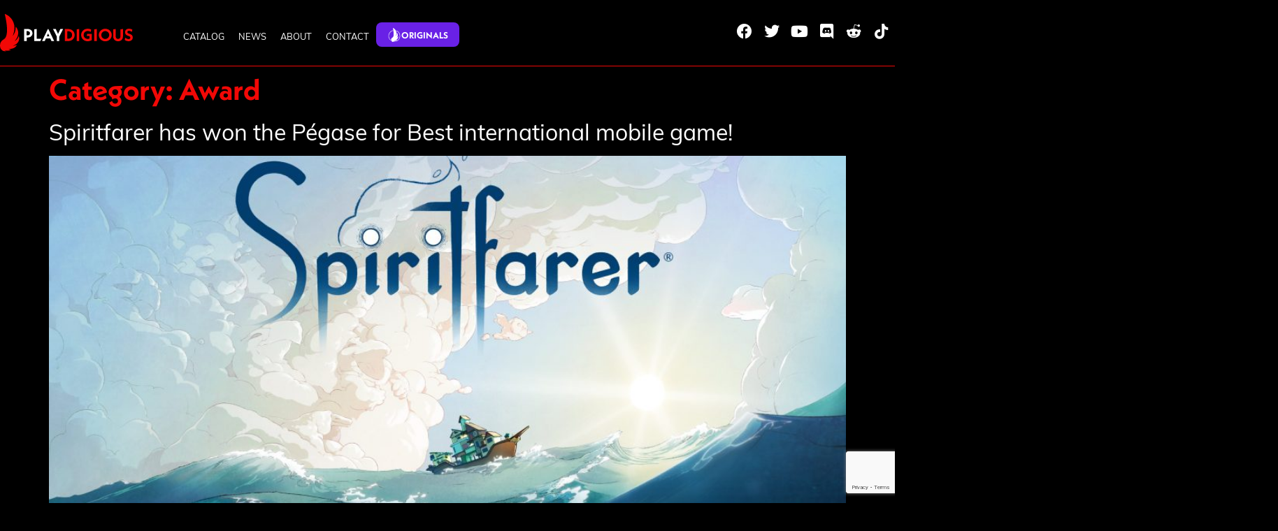

--- FILE ---
content_type: text/html; charset=UTF-8
request_url: https://playdigious.com/category/award/
body_size: 30427
content:
<!doctype html>
<html lang="en-US">
<head>
	<meta charset="UTF-8">
	<meta name="viewport" content="width=device-width, initial-scale=1">
	<link rel="profile" href="https://gmpg.org/xfn/11">
	<meta name='robots' content='index, follow, max-image-preview:large, max-snippet:-1, max-video-preview:-1' />
<script id="cookieyes" type="text/javascript" src="https://cdn-cookieyes.com/client_data/e00e6e7d669dc8a106fa84a4/script.js"></script>
	<!-- This site is optimized with the Yoast SEO plugin v26.7 - https://yoast.com/wordpress/plugins/seo/ -->
	<title>Archives des Award - PLAYDIGIOUS</title>
	<link rel="canonical" href="https://playdigious.com/category/award/" />
	<meta property="og:locale" content="en_US" />
	<meta property="og:type" content="article" />
	<meta property="og:title" content="Archives des Award - PLAYDIGIOUS" />
	<meta property="og:url" content="https://playdigious.com/category/award/" />
	<meta property="og:site_name" content="PLAYDIGIOUS" />
	<meta name="twitter:card" content="summary_large_image" />
	<script type="application/ld+json" class="yoast-schema-graph">{"@context":"https://schema.org","@graph":[{"@type":"CollectionPage","@id":"https://playdigious.com/category/award/","url":"https://playdigious.com/category/award/","name":"Archives des Award - PLAYDIGIOUS","isPartOf":{"@id":"https://playdigious.com/#website"},"primaryImageOfPage":{"@id":"https://playdigious.com/category/award/#primaryimage"},"image":{"@id":"https://playdigious.com/category/award/#primaryimage"},"thumbnailUrl":"https://playdigious.com/wp-content/uploads/2023/03/SF_KeyArt_Original_01-scaled.jpg","breadcrumb":{"@id":"https://playdigious.com/category/award/#breadcrumb"},"inLanguage":"en-US"},{"@type":"ImageObject","inLanguage":"en-US","@id":"https://playdigious.com/category/award/#primaryimage","url":"https://playdigious.com/wp-content/uploads/2023/03/SF_KeyArt_Original_01-scaled.jpg","contentUrl":"https://playdigious.com/wp-content/uploads/2023/03/SF_KeyArt_Original_01-scaled.jpg","width":2560,"height":1440,"caption":"spiritfarer art"},{"@type":"BreadcrumbList","@id":"https://playdigious.com/category/award/#breadcrumb","itemListElement":[{"@type":"ListItem","position":1,"name":"Accueil","item":"https://playdigious.com/"},{"@type":"ListItem","position":2,"name":"Award"}]},{"@type":"WebSite","@id":"https://playdigious.com/#website","url":"https://playdigious.com/","name":"PLAYDIGIOUS","description":"Indie games publisher","publisher":{"@id":"https://playdigious.com/#organization"},"potentialAction":[{"@type":"SearchAction","target":{"@type":"EntryPoint","urlTemplate":"https://playdigious.com/?s={search_term_string}"},"query-input":{"@type":"PropertyValueSpecification","valueRequired":true,"valueName":"search_term_string"}}],"inLanguage":"en-US"},{"@type":"Organization","@id":"https://playdigious.com/#organization","name":"PLAYDIGIOUS","url":"https://playdigious.com/","logo":{"@type":"ImageObject","inLanguage":"en-US","@id":"https://playdigious.com/#/schema/logo/image/","url":"https://playdigious.com/wp-content/uploads/2023/05/Secondary_Logo_Playdigious-black_background.svg","contentUrl":"https://playdigious.com/wp-content/uploads/2023/05/Secondary_Logo_Playdigious-black_background.svg","width":213,"height":61,"caption":"PLAYDIGIOUS"},"image":{"@id":"https://playdigious.com/#/schema/logo/image/"}}]}</script>
	<!-- / Yoast SEO plugin. -->



<link rel="alternate" type="application/rss+xml" title="PLAYDIGIOUS &raquo; Feed" href="https://playdigious.com/feed/" />
<link rel="alternate" type="application/rss+xml" title="PLAYDIGIOUS &raquo; Comments Feed" href="https://playdigious.com/comments/feed/" />
<link rel="alternate" type="application/rss+xml" title="PLAYDIGIOUS &raquo; Award Category Feed" href="https://playdigious.com/category/award/feed/" />
		<!-- This site uses the Google Analytics by MonsterInsights plugin v9.11.0 - Using Analytics tracking - https://www.monsterinsights.com/ -->
							<script src="//www.googletagmanager.com/gtag/js?id=G-8WBSH9J6YG"  data-cfasync="false" data-wpfc-render="false" async></script>
			<script data-cfasync="false" data-wpfc-render="false">
				var mi_version = '9.11.0';
				var mi_track_user = true;
				var mi_no_track_reason = '';
								var MonsterInsightsDefaultLocations = {"page_location":"https:\/\/playdigious.com\/category\/award\/"};
								if ( typeof MonsterInsightsPrivacyGuardFilter === 'function' ) {
					var MonsterInsightsLocations = (typeof MonsterInsightsExcludeQuery === 'object') ? MonsterInsightsPrivacyGuardFilter( MonsterInsightsExcludeQuery ) : MonsterInsightsPrivacyGuardFilter( MonsterInsightsDefaultLocations );
				} else {
					var MonsterInsightsLocations = (typeof MonsterInsightsExcludeQuery === 'object') ? MonsterInsightsExcludeQuery : MonsterInsightsDefaultLocations;
				}

								var disableStrs = [
										'ga-disable-G-8WBSH9J6YG',
									];

				/* Function to detect opted out users */
				function __gtagTrackerIsOptedOut() {
					for (var index = 0; index < disableStrs.length; index++) {
						if (document.cookie.indexOf(disableStrs[index] + '=true') > -1) {
							return true;
						}
					}

					return false;
				}

				/* Disable tracking if the opt-out cookie exists. */
				if (__gtagTrackerIsOptedOut()) {
					for (var index = 0; index < disableStrs.length; index++) {
						window[disableStrs[index]] = true;
					}
				}

				/* Opt-out function */
				function __gtagTrackerOptout() {
					for (var index = 0; index < disableStrs.length; index++) {
						document.cookie = disableStrs[index] + '=true; expires=Thu, 31 Dec 2099 23:59:59 UTC; path=/';
						window[disableStrs[index]] = true;
					}
				}

				if ('undefined' === typeof gaOptout) {
					function gaOptout() {
						__gtagTrackerOptout();
					}
				}
								window.dataLayer = window.dataLayer || [];

				window.MonsterInsightsDualTracker = {
					helpers: {},
					trackers: {},
				};
				if (mi_track_user) {
					function __gtagDataLayer() {
						dataLayer.push(arguments);
					}

					function __gtagTracker(type, name, parameters) {
						if (!parameters) {
							parameters = {};
						}

						if (parameters.send_to) {
							__gtagDataLayer.apply(null, arguments);
							return;
						}

						if (type === 'event') {
														parameters.send_to = monsterinsights_frontend.v4_id;
							var hookName = name;
							if (typeof parameters['event_category'] !== 'undefined') {
								hookName = parameters['event_category'] + ':' + name;
							}

							if (typeof MonsterInsightsDualTracker.trackers[hookName] !== 'undefined') {
								MonsterInsightsDualTracker.trackers[hookName](parameters);
							} else {
								__gtagDataLayer('event', name, parameters);
							}
							
						} else {
							__gtagDataLayer.apply(null, arguments);
						}
					}

					__gtagTracker('js', new Date());
					__gtagTracker('set', {
						'developer_id.dZGIzZG': true,
											});
					if ( MonsterInsightsLocations.page_location ) {
						__gtagTracker('set', MonsterInsightsLocations);
					}
										__gtagTracker('config', 'G-8WBSH9J6YG', {"forceSSL":"true","link_attribution":"true"} );
										window.gtag = __gtagTracker;										(function () {
						/* https://developers.google.com/analytics/devguides/collection/analyticsjs/ */
						/* ga and __gaTracker compatibility shim. */
						var noopfn = function () {
							return null;
						};
						var newtracker = function () {
							return new Tracker();
						};
						var Tracker = function () {
							return null;
						};
						var p = Tracker.prototype;
						p.get = noopfn;
						p.set = noopfn;
						p.send = function () {
							var args = Array.prototype.slice.call(arguments);
							args.unshift('send');
							__gaTracker.apply(null, args);
						};
						var __gaTracker = function () {
							var len = arguments.length;
							if (len === 0) {
								return;
							}
							var f = arguments[len - 1];
							if (typeof f !== 'object' || f === null || typeof f.hitCallback !== 'function') {
								if ('send' === arguments[0]) {
									var hitConverted, hitObject = false, action;
									if ('event' === arguments[1]) {
										if ('undefined' !== typeof arguments[3]) {
											hitObject = {
												'eventAction': arguments[3],
												'eventCategory': arguments[2],
												'eventLabel': arguments[4],
												'value': arguments[5] ? arguments[5] : 1,
											}
										}
									}
									if ('pageview' === arguments[1]) {
										if ('undefined' !== typeof arguments[2]) {
											hitObject = {
												'eventAction': 'page_view',
												'page_path': arguments[2],
											}
										}
									}
									if (typeof arguments[2] === 'object') {
										hitObject = arguments[2];
									}
									if (typeof arguments[5] === 'object') {
										Object.assign(hitObject, arguments[5]);
									}
									if ('undefined' !== typeof arguments[1].hitType) {
										hitObject = arguments[1];
										if ('pageview' === hitObject.hitType) {
											hitObject.eventAction = 'page_view';
										}
									}
									if (hitObject) {
										action = 'timing' === arguments[1].hitType ? 'timing_complete' : hitObject.eventAction;
										hitConverted = mapArgs(hitObject);
										__gtagTracker('event', action, hitConverted);
									}
								}
								return;
							}

							function mapArgs(args) {
								var arg, hit = {};
								var gaMap = {
									'eventCategory': 'event_category',
									'eventAction': 'event_action',
									'eventLabel': 'event_label',
									'eventValue': 'event_value',
									'nonInteraction': 'non_interaction',
									'timingCategory': 'event_category',
									'timingVar': 'name',
									'timingValue': 'value',
									'timingLabel': 'event_label',
									'page': 'page_path',
									'location': 'page_location',
									'title': 'page_title',
									'referrer' : 'page_referrer',
								};
								for (arg in args) {
																		if (!(!args.hasOwnProperty(arg) || !gaMap.hasOwnProperty(arg))) {
										hit[gaMap[arg]] = args[arg];
									} else {
										hit[arg] = args[arg];
									}
								}
								return hit;
							}

							try {
								f.hitCallback();
							} catch (ex) {
							}
						};
						__gaTracker.create = newtracker;
						__gaTracker.getByName = newtracker;
						__gaTracker.getAll = function () {
							return [];
						};
						__gaTracker.remove = noopfn;
						__gaTracker.loaded = true;
						window['__gaTracker'] = __gaTracker;
					})();
									} else {
										console.log("");
					(function () {
						function __gtagTracker() {
							return null;
						}

						window['__gtagTracker'] = __gtagTracker;
						window['gtag'] = __gtagTracker;
					})();
									}
			</script>
							<!-- / Google Analytics by MonsterInsights -->
		<link rel="stylesheet" type="text/css" href="https://use.typekit.net/arj5vyn.css"><style id='wp-img-auto-sizes-contain-inline-css'>
img:is([sizes=auto i],[sizes^="auto," i]){contain-intrinsic-size:3000px 1500px}
/*# sourceURL=wp-img-auto-sizes-contain-inline-css */
</style>
<link rel='stylesheet' id='hello-elementor-theme-style-css' href='https://playdigious.com/wp-content/themes/hello-elementor/assets/css/theme.css?ver=3.4.5' media='all' />
<link rel='stylesheet' id='jet-menu-hello-css' href='https://playdigious.com/wp-content/plugins/jet-menu/integration/themes/hello-elementor/assets/css/style.css?ver=2.4.18' media='all' />
<style id='wp-emoji-styles-inline-css'>

	img.wp-smiley, img.emoji {
		display: inline !important;
		border: none !important;
		box-shadow: none !important;
		height: 1em !important;
		width: 1em !important;
		margin: 0 0.07em !important;
		vertical-align: -0.1em !important;
		background: none !important;
		padding: 0 !important;
	}
/*# sourceURL=wp-emoji-styles-inline-css */
</style>
<link rel='stylesheet' id='jet-engine-frontend-css' href='https://playdigious.com/wp-content/plugins/jet-engine/assets/css/frontend.css?ver=3.8.2' media='all' />
<style id='global-styles-inline-css'>
:root{--wp--preset--aspect-ratio--square: 1;--wp--preset--aspect-ratio--4-3: 4/3;--wp--preset--aspect-ratio--3-4: 3/4;--wp--preset--aspect-ratio--3-2: 3/2;--wp--preset--aspect-ratio--2-3: 2/3;--wp--preset--aspect-ratio--16-9: 16/9;--wp--preset--aspect-ratio--9-16: 9/16;--wp--preset--color--black: #000000;--wp--preset--color--cyan-bluish-gray: #abb8c3;--wp--preset--color--white: #ffffff;--wp--preset--color--pale-pink: #f78da7;--wp--preset--color--vivid-red: #cf2e2e;--wp--preset--color--luminous-vivid-orange: #ff6900;--wp--preset--color--luminous-vivid-amber: #fcb900;--wp--preset--color--light-green-cyan: #7bdcb5;--wp--preset--color--vivid-green-cyan: #00d084;--wp--preset--color--pale-cyan-blue: #8ed1fc;--wp--preset--color--vivid-cyan-blue: #0693e3;--wp--preset--color--vivid-purple: #9b51e0;--wp--preset--gradient--vivid-cyan-blue-to-vivid-purple: linear-gradient(135deg,rgb(6,147,227) 0%,rgb(155,81,224) 100%);--wp--preset--gradient--light-green-cyan-to-vivid-green-cyan: linear-gradient(135deg,rgb(122,220,180) 0%,rgb(0,208,130) 100%);--wp--preset--gradient--luminous-vivid-amber-to-luminous-vivid-orange: linear-gradient(135deg,rgb(252,185,0) 0%,rgb(255,105,0) 100%);--wp--preset--gradient--luminous-vivid-orange-to-vivid-red: linear-gradient(135deg,rgb(255,105,0) 0%,rgb(207,46,46) 100%);--wp--preset--gradient--very-light-gray-to-cyan-bluish-gray: linear-gradient(135deg,rgb(238,238,238) 0%,rgb(169,184,195) 100%);--wp--preset--gradient--cool-to-warm-spectrum: linear-gradient(135deg,rgb(74,234,220) 0%,rgb(151,120,209) 20%,rgb(207,42,186) 40%,rgb(238,44,130) 60%,rgb(251,105,98) 80%,rgb(254,248,76) 100%);--wp--preset--gradient--blush-light-purple: linear-gradient(135deg,rgb(255,206,236) 0%,rgb(152,150,240) 100%);--wp--preset--gradient--blush-bordeaux: linear-gradient(135deg,rgb(254,205,165) 0%,rgb(254,45,45) 50%,rgb(107,0,62) 100%);--wp--preset--gradient--luminous-dusk: linear-gradient(135deg,rgb(255,203,112) 0%,rgb(199,81,192) 50%,rgb(65,88,208) 100%);--wp--preset--gradient--pale-ocean: linear-gradient(135deg,rgb(255,245,203) 0%,rgb(182,227,212) 50%,rgb(51,167,181) 100%);--wp--preset--gradient--electric-grass: linear-gradient(135deg,rgb(202,248,128) 0%,rgb(113,206,126) 100%);--wp--preset--gradient--midnight: linear-gradient(135deg,rgb(2,3,129) 0%,rgb(40,116,252) 100%);--wp--preset--font-size--small: 13px;--wp--preset--font-size--medium: 20px;--wp--preset--font-size--large: 36px;--wp--preset--font-size--x-large: 42px;--wp--preset--spacing--20: 0.44rem;--wp--preset--spacing--30: 0.67rem;--wp--preset--spacing--40: 1rem;--wp--preset--spacing--50: 1.5rem;--wp--preset--spacing--60: 2.25rem;--wp--preset--spacing--70: 3.38rem;--wp--preset--spacing--80: 5.06rem;--wp--preset--shadow--natural: 6px 6px 9px rgba(0, 0, 0, 0.2);--wp--preset--shadow--deep: 12px 12px 50px rgba(0, 0, 0, 0.4);--wp--preset--shadow--sharp: 6px 6px 0px rgba(0, 0, 0, 0.2);--wp--preset--shadow--outlined: 6px 6px 0px -3px rgb(255, 255, 255), 6px 6px rgb(0, 0, 0);--wp--preset--shadow--crisp: 6px 6px 0px rgb(0, 0, 0);}:root { --wp--style--global--content-size: 800px;--wp--style--global--wide-size: 1200px; }:where(body) { margin: 0; }.wp-site-blocks > .alignleft { float: left; margin-right: 2em; }.wp-site-blocks > .alignright { float: right; margin-left: 2em; }.wp-site-blocks > .aligncenter { justify-content: center; margin-left: auto; margin-right: auto; }:where(.wp-site-blocks) > * { margin-block-start: 24px; margin-block-end: 0; }:where(.wp-site-blocks) > :first-child { margin-block-start: 0; }:where(.wp-site-blocks) > :last-child { margin-block-end: 0; }:root { --wp--style--block-gap: 24px; }:root :where(.is-layout-flow) > :first-child{margin-block-start: 0;}:root :where(.is-layout-flow) > :last-child{margin-block-end: 0;}:root :where(.is-layout-flow) > *{margin-block-start: 24px;margin-block-end: 0;}:root :where(.is-layout-constrained) > :first-child{margin-block-start: 0;}:root :where(.is-layout-constrained) > :last-child{margin-block-end: 0;}:root :where(.is-layout-constrained) > *{margin-block-start: 24px;margin-block-end: 0;}:root :where(.is-layout-flex){gap: 24px;}:root :where(.is-layout-grid){gap: 24px;}.is-layout-flow > .alignleft{float: left;margin-inline-start: 0;margin-inline-end: 2em;}.is-layout-flow > .alignright{float: right;margin-inline-start: 2em;margin-inline-end: 0;}.is-layout-flow > .aligncenter{margin-left: auto !important;margin-right: auto !important;}.is-layout-constrained > .alignleft{float: left;margin-inline-start: 0;margin-inline-end: 2em;}.is-layout-constrained > .alignright{float: right;margin-inline-start: 2em;margin-inline-end: 0;}.is-layout-constrained > .aligncenter{margin-left: auto !important;margin-right: auto !important;}.is-layout-constrained > :where(:not(.alignleft):not(.alignright):not(.alignfull)){max-width: var(--wp--style--global--content-size);margin-left: auto !important;margin-right: auto !important;}.is-layout-constrained > .alignwide{max-width: var(--wp--style--global--wide-size);}body .is-layout-flex{display: flex;}.is-layout-flex{flex-wrap: wrap;align-items: center;}.is-layout-flex > :is(*, div){margin: 0;}body .is-layout-grid{display: grid;}.is-layout-grid > :is(*, div){margin: 0;}body{padding-top: 0px;padding-right: 0px;padding-bottom: 0px;padding-left: 0px;}a:where(:not(.wp-element-button)){text-decoration: underline;}:root :where(.wp-element-button, .wp-block-button__link){background-color: #32373c;border-width: 0;color: #fff;font-family: inherit;font-size: inherit;font-style: inherit;font-weight: inherit;letter-spacing: inherit;line-height: inherit;padding-top: calc(0.667em + 2px);padding-right: calc(1.333em + 2px);padding-bottom: calc(0.667em + 2px);padding-left: calc(1.333em + 2px);text-decoration: none;text-transform: inherit;}.has-black-color{color: var(--wp--preset--color--black) !important;}.has-cyan-bluish-gray-color{color: var(--wp--preset--color--cyan-bluish-gray) !important;}.has-white-color{color: var(--wp--preset--color--white) !important;}.has-pale-pink-color{color: var(--wp--preset--color--pale-pink) !important;}.has-vivid-red-color{color: var(--wp--preset--color--vivid-red) !important;}.has-luminous-vivid-orange-color{color: var(--wp--preset--color--luminous-vivid-orange) !important;}.has-luminous-vivid-amber-color{color: var(--wp--preset--color--luminous-vivid-amber) !important;}.has-light-green-cyan-color{color: var(--wp--preset--color--light-green-cyan) !important;}.has-vivid-green-cyan-color{color: var(--wp--preset--color--vivid-green-cyan) !important;}.has-pale-cyan-blue-color{color: var(--wp--preset--color--pale-cyan-blue) !important;}.has-vivid-cyan-blue-color{color: var(--wp--preset--color--vivid-cyan-blue) !important;}.has-vivid-purple-color{color: var(--wp--preset--color--vivid-purple) !important;}.has-black-background-color{background-color: var(--wp--preset--color--black) !important;}.has-cyan-bluish-gray-background-color{background-color: var(--wp--preset--color--cyan-bluish-gray) !important;}.has-white-background-color{background-color: var(--wp--preset--color--white) !important;}.has-pale-pink-background-color{background-color: var(--wp--preset--color--pale-pink) !important;}.has-vivid-red-background-color{background-color: var(--wp--preset--color--vivid-red) !important;}.has-luminous-vivid-orange-background-color{background-color: var(--wp--preset--color--luminous-vivid-orange) !important;}.has-luminous-vivid-amber-background-color{background-color: var(--wp--preset--color--luminous-vivid-amber) !important;}.has-light-green-cyan-background-color{background-color: var(--wp--preset--color--light-green-cyan) !important;}.has-vivid-green-cyan-background-color{background-color: var(--wp--preset--color--vivid-green-cyan) !important;}.has-pale-cyan-blue-background-color{background-color: var(--wp--preset--color--pale-cyan-blue) !important;}.has-vivid-cyan-blue-background-color{background-color: var(--wp--preset--color--vivid-cyan-blue) !important;}.has-vivid-purple-background-color{background-color: var(--wp--preset--color--vivid-purple) !important;}.has-black-border-color{border-color: var(--wp--preset--color--black) !important;}.has-cyan-bluish-gray-border-color{border-color: var(--wp--preset--color--cyan-bluish-gray) !important;}.has-white-border-color{border-color: var(--wp--preset--color--white) !important;}.has-pale-pink-border-color{border-color: var(--wp--preset--color--pale-pink) !important;}.has-vivid-red-border-color{border-color: var(--wp--preset--color--vivid-red) !important;}.has-luminous-vivid-orange-border-color{border-color: var(--wp--preset--color--luminous-vivid-orange) !important;}.has-luminous-vivid-amber-border-color{border-color: var(--wp--preset--color--luminous-vivid-amber) !important;}.has-light-green-cyan-border-color{border-color: var(--wp--preset--color--light-green-cyan) !important;}.has-vivid-green-cyan-border-color{border-color: var(--wp--preset--color--vivid-green-cyan) !important;}.has-pale-cyan-blue-border-color{border-color: var(--wp--preset--color--pale-cyan-blue) !important;}.has-vivid-cyan-blue-border-color{border-color: var(--wp--preset--color--vivid-cyan-blue) !important;}.has-vivid-purple-border-color{border-color: var(--wp--preset--color--vivid-purple) !important;}.has-vivid-cyan-blue-to-vivid-purple-gradient-background{background: var(--wp--preset--gradient--vivid-cyan-blue-to-vivid-purple) !important;}.has-light-green-cyan-to-vivid-green-cyan-gradient-background{background: var(--wp--preset--gradient--light-green-cyan-to-vivid-green-cyan) !important;}.has-luminous-vivid-amber-to-luminous-vivid-orange-gradient-background{background: var(--wp--preset--gradient--luminous-vivid-amber-to-luminous-vivid-orange) !important;}.has-luminous-vivid-orange-to-vivid-red-gradient-background{background: var(--wp--preset--gradient--luminous-vivid-orange-to-vivid-red) !important;}.has-very-light-gray-to-cyan-bluish-gray-gradient-background{background: var(--wp--preset--gradient--very-light-gray-to-cyan-bluish-gray) !important;}.has-cool-to-warm-spectrum-gradient-background{background: var(--wp--preset--gradient--cool-to-warm-spectrum) !important;}.has-blush-light-purple-gradient-background{background: var(--wp--preset--gradient--blush-light-purple) !important;}.has-blush-bordeaux-gradient-background{background: var(--wp--preset--gradient--blush-bordeaux) !important;}.has-luminous-dusk-gradient-background{background: var(--wp--preset--gradient--luminous-dusk) !important;}.has-pale-ocean-gradient-background{background: var(--wp--preset--gradient--pale-ocean) !important;}.has-electric-grass-gradient-background{background: var(--wp--preset--gradient--electric-grass) !important;}.has-midnight-gradient-background{background: var(--wp--preset--gradient--midnight) !important;}.has-small-font-size{font-size: var(--wp--preset--font-size--small) !important;}.has-medium-font-size{font-size: var(--wp--preset--font-size--medium) !important;}.has-large-font-size{font-size: var(--wp--preset--font-size--large) !important;}.has-x-large-font-size{font-size: var(--wp--preset--font-size--x-large) !important;}
:root :where(.wp-block-pullquote){font-size: 1.5em;line-height: 1.6;}
/*# sourceURL=global-styles-inline-css */
</style>
<style id='wpgb-head-inline-css'>
.wp-grid-builder:not(.wpgb-template),.wpgb-facet{opacity:0.01}.wpgb-facet fieldset{margin:0;padding:0;border:none;outline:none;box-shadow:none}.wpgb-facet fieldset:last-child{margin-bottom:40px;}.wpgb-facet fieldset legend.wpgb-sr-only{height:1px;width:1px}
/*# sourceURL=wpgb-head-inline-css */
</style>
<link rel='stylesheet' id='hello-elementor-css' href='https://playdigious.com/wp-content/themes/hello-elementor/assets/css/reset.css?ver=3.4.5' media='all' />
<link rel='stylesheet' id='hello-elementor-header-footer-css' href='https://playdigious.com/wp-content/themes/hello-elementor/assets/css/header-footer.css?ver=3.4.5' media='all' />
<link rel='stylesheet' id='elementor-frontend-css' href='https://playdigious.com/wp-content/plugins/elementor/assets/css/frontend.min.css?ver=3.33.6' media='all' />
<link rel='stylesheet' id='elementor-post-6-css' href='https://playdigious.com/wp-content/uploads/elementor/css/post-6.css?ver=1768896343' media='all' />
<link rel='stylesheet' id='jet-menu-public-styles-css' href='https://playdigious.com/wp-content/plugins/jet-menu/assets/public/css/public.css?ver=2.4.18' media='all' />
<link rel='stylesheet' id='widget-image-css' href='https://playdigious.com/wp-content/plugins/elementor/assets/css/widget-image.min.css?ver=3.33.6' media='all' />
<link rel='stylesheet' id='e-animation-bob-css' href='https://playdigious.com/wp-content/plugins/elementor/assets/lib/animations/styles/e-animation-bob.min.css?ver=3.33.6' media='all' />
<link rel='stylesheet' id='widget-social-icons-css' href='https://playdigious.com/wp-content/plugins/elementor/assets/css/widget-social-icons.min.css?ver=3.33.6' media='all' />
<link rel='stylesheet' id='e-apple-webkit-css' href='https://playdigious.com/wp-content/plugins/elementor/assets/css/conditionals/apple-webkit.min.css?ver=3.33.6' media='all' />
<link rel='stylesheet' id='e-sticky-css' href='https://playdigious.com/wp-content/plugins/elementor-pro/assets/css/modules/sticky.min.css?ver=3.33.2' media='all' />
<link rel='stylesheet' id='widget-heading-css' href='https://playdigious.com/wp-content/plugins/elementor/assets/css/widget-heading.min.css?ver=3.33.6' media='all' />
<link rel='stylesheet' id='jet-elements-css' href='https://playdigious.com/wp-content/plugins/jet-elements/assets/css/jet-elements.css?ver=2.7.12.3' media='all' />
<link rel='stylesheet' id='jet-inline-svg-css' href='https://playdigious.com/wp-content/plugins/jet-elements/assets/css/addons/jet-inline-svg.css?ver=2.7.12.3' media='all' />
<link rel='stylesheet' id='widget-nav-menu-css' href='https://playdigious.com/wp-content/plugins/elementor-pro/assets/css/widget-nav-menu.min.css?ver=3.33.2' media='all' />
<link rel='stylesheet' id='elementor-icons-css' href='https://playdigious.com/wp-content/plugins/elementor/assets/lib/eicons/css/elementor-icons.min.css?ver=5.44.0' media='all' />
<link rel='stylesheet' id='jet-tabs-frontend-css' href='https://playdigious.com/wp-content/plugins/jet-tabs/assets/css/jet-tabs-frontend.css?ver=2.2.12.1' media='all' />
<link rel='stylesheet' id='swiper-css' href='https://playdigious.com/wp-content/plugins/elementor/assets/lib/swiper/v8/css/swiper.min.css?ver=8.4.5' media='all' />
<link rel='stylesheet' id='elementor-post-20-css' href='https://playdigious.com/wp-content/uploads/elementor/css/post-20.css?ver=1768896345' media='all' />
<link rel='stylesheet' id='elementor-post-83-css' href='https://playdigious.com/wp-content/uploads/elementor/css/post-83.css?ver=1768896345' media='all' />
<link rel='stylesheet' id='hello-elementor-child-style-css' href='https://playdigious.com/wp-content/themes/hello-theme-child-master/style.css?ver=2.0.0' media='all' />
<link rel='stylesheet' id='elementor-icons-shared-0-css' href='https://playdigious.com/wp-content/plugins/elementor/assets/lib/font-awesome/css/fontawesome.min.css?ver=5.15.3' media='all' />
<link rel='stylesheet' id='elementor-icons-fa-solid-css' href='https://playdigious.com/wp-content/plugins/elementor/assets/lib/font-awesome/css/solid.min.css?ver=5.15.3' media='all' />
<link rel='stylesheet' id='elementor-icons-fa-brands-css' href='https://playdigious.com/wp-content/plugins/elementor/assets/lib/font-awesome/css/brands.min.css?ver=5.15.3' media='all' />
<script src="https://playdigious.com/wp-content/plugins/google-analytics-for-wordpress/assets/js/frontend-gtag.min.js?ver=9.11.0" id="monsterinsights-frontend-script-js" async data-wp-strategy="async"></script>
<script data-cfasync="false" data-wpfc-render="false" id='monsterinsights-frontend-script-js-extra'>var monsterinsights_frontend = {"js_events_tracking":"true","download_extensions":"doc,pdf,ppt,zip,xls,docx,pptx,xlsx","inbound_paths":"[{\"path\":\"\\\/go\\\/\",\"label\":\"affiliate\"},{\"path\":\"\\\/recommend\\\/\",\"label\":\"affiliate\"}]","home_url":"https:\/\/playdigious.com","hash_tracking":"false","v4_id":"G-8WBSH9J6YG"};</script>
<script src="https://playdigious.com/wp-includes/js/jquery/jquery.min.js?ver=3.7.1" id="jquery-core-js"></script>
<script src="https://playdigious.com/wp-includes/js/jquery/jquery-migrate.min.js?ver=3.4.1" id="jquery-migrate-js"></script>
<link rel="https://api.w.org/" href="https://playdigious.com/wp-json/" /><link rel="alternate" title="JSON" type="application/json" href="https://playdigious.com/wp-json/wp/v2/categories/73" /><link rel="EditURI" type="application/rsd+xml" title="RSD" href="https://playdigious.com/xmlrpc.php?rsd" />
<meta name="generator" content="WordPress 6.9" />
<noscript><style>.wp-grid-builder .wpgb-card.wpgb-card-hidden .wpgb-card-wrapper{opacity:1!important;visibility:visible!important;transform:none!important}.wpgb-facet {opacity:1!important;pointer-events:auto!important}.wpgb-facet *:not(.wpgb-pagination-facet){display:none}</style></noscript><meta name="generator" content="Elementor 3.33.6; features: additional_custom_breakpoints; settings: css_print_method-external, google_font-enabled, font_display-swap">
			<style>
				.e-con.e-parent:nth-of-type(n+4):not(.e-lazyloaded):not(.e-no-lazyload),
				.e-con.e-parent:nth-of-type(n+4):not(.e-lazyloaded):not(.e-no-lazyload) * {
					background-image: none !important;
				}
				@media screen and (max-height: 1024px) {
					.e-con.e-parent:nth-of-type(n+3):not(.e-lazyloaded):not(.e-no-lazyload),
					.e-con.e-parent:nth-of-type(n+3):not(.e-lazyloaded):not(.e-no-lazyload) * {
						background-image: none !important;
					}
				}
				@media screen and (max-height: 640px) {
					.e-con.e-parent:nth-of-type(n+2):not(.e-lazyloaded):not(.e-no-lazyload),
					.e-con.e-parent:nth-of-type(n+2):not(.e-lazyloaded):not(.e-no-lazyload) * {
						background-image: none !important;
					}
				}
			</style>
			<link rel="icon" href="https://playdigious.com/wp-content/uploads/2023/05/Avatar_Playdigious.svg" sizes="32x32" />
<link rel="icon" href="https://playdigious.com/wp-content/uploads/2023/05/Avatar_Playdigious.svg" sizes="192x192" />
<link rel="apple-touch-icon" href="https://playdigious.com/wp-content/uploads/2023/05/Avatar_Playdigious.svg" />
<meta name="msapplication-TileImage" content="https://playdigious.com/wp-content/uploads/2023/05/Avatar_Playdigious.svg" />
<meta name="generator" content="WP Rocket 3.20.2" data-wpr-features="wpr_preload_links wpr_desktop" /></head>
<body class="archive category category-award category-73 wp-custom-logo wp-embed-responsive wp-theme-hello-elementor wp-child-theme-hello-theme-child-master hello-elementor-default jet-mega-menu-location elementor-default elementor-kit-6">


<a class="skip-link screen-reader-text" href="#content">Skip to content</a>

		<header data-rocket-location-hash="5a92411ccf29d543c0c4b8829c8fa6db" data-elementor-type="header" data-elementor-id="20" class="elementor elementor-20 elementor-location-header" data-elementor-post-type="elementor_library">
					<section class="elementor-section elementor-top-section elementor-element elementor-element-d13324d elementor-section-content-middle elementor-section-boxed elementor-section-height-default elementor-section-height-default" data-id="d13324d" data-element_type="section" data-settings="{&quot;jet_parallax_layout_list&quot;:[],&quot;background_background&quot;:&quot;classic&quot;,&quot;sticky&quot;:&quot;top&quot;,&quot;sticky_on&quot;:[&quot;desktop&quot;,&quot;tablet&quot;,&quot;mobile&quot;],&quot;sticky_offset&quot;:0,&quot;sticky_effects_offset&quot;:0,&quot;sticky_anchor_link_offset&quot;:0}">
						<div data-rocket-location-hash="4bc1136123239057cad51b36ffc245be" class="elementor-container elementor-column-gap-wide">
					<div class="elementor-column elementor-col-33 elementor-top-column elementor-element elementor-element-6c345bf" data-id="6c345bf" data-element_type="column">
			<div class="elementor-widget-wrap elementor-element-populated">
						<div class="elementor-element elementor-element-be980d7 elementor-widget elementor-widget-theme-site-logo elementor-widget-image" data-id="be980d7" data-element_type="widget" data-widget_type="theme-site-logo.default">
				<div class="elementor-widget-container">
											<a href="https://playdigious.com">
			<img width="213" height="61" src="https://playdigious.com/wp-content/uploads/2023/05/Secondary_Logo_Playdigious-black_background.svg" class="attachment-full size-full wp-image-32" alt="" />				</a>
											</div>
				</div>
					</div>
		</div>
				<div class="elementor-column elementor-col-33 elementor-top-column elementor-element elementor-element-30318d9" data-id="30318d9" data-element_type="column">
			<div class="elementor-widget-wrap elementor-element-populated">
						<div class="elementor-element elementor-element-187278f elementor-hidden-tablet elementor-hidden-mobile elementor-widget elementor-widget-jet-mega-menu" data-id="187278f" data-element_type="widget" data-widget_type="jet-mega-menu.default">
				<div class="elementor-widget-container">
					<div class="jet-mega-menu jet-mega-menu--layout-horizontal jet-mega-menu--sub-position-right jet-mega-menu--dropdown-layout-push jet-mega-menu--dropdown-position-center jet-mega-menu--animation-fade jet-mega-menu--location-elementor    jet-mega-menu--fill-svg-icons" data-settings='{"menuId":"3","menuUniqId":"696fcf267fbf5","rollUp":false,"megaAjaxLoad":false,"layout":"horizontal","subEvent":"hover","subCloseBehavior":"mouseleave","mouseLeaveDelay":200,"subTrigger":"item","subPosition":"right","megaWidthType":"selector","megaWidthSelector":".elementor-location-header","breakpoint":768,"signatures":{"template_1087":{"id":1087,"signature":"955e709570843019d6daac9124db118b"}}}'><div class="jet-mega-menu-toggle" role="button" tabindex="0" aria-label="Open/Close Menu"><div class="jet-mega-menu-toggle-icon jet-mega-menu-toggle-icon--default-state"><i class="fas fa-bars"></i></div><div class="jet-mega-menu-toggle-icon jet-mega-menu-toggle-icon--opened-state"><i class="fas fa-times"></i></div></div><nav class="jet-mega-menu-container" aria-label="Main nav"><ul class="jet-mega-menu-list"><li id="jet-mega-menu-item-693" class="jet-mega-menu-item jet-mega-menu-item-type-custom jet-mega-menu-item-object-custom jet-mega-menu-item--default jet-mega-menu-item--top-level jet-mega-menu-item-693"><div class="jet-mega-menu-item__inner"><a href="/games" class="jet-mega-menu-item__link jet-mega-menu-item__link--top-level"><div class="jet-mega-menu-item__title"><div class="jet-mega-menu-item__label">Catalog</div></div></a></div></li>
<li id="jet-mega-menu-item-1050" class="jet-mega-menu-item jet-mega-menu-item-type-post_type jet-mega-menu-item-object-page current_page_parent jet-mega-menu-item--default jet-mega-menu-item--top-level jet-mega-menu-item-1050"><div class="jet-mega-menu-item__inner"><a href="https://playdigious.com/news/" class="jet-mega-menu-item__link jet-mega-menu-item__link--top-level"><div class="jet-mega-menu-item__title"><div class="jet-mega-menu-item__label">News</div></div></a></div></li>
<li id="jet-mega-menu-item-66" class="jet-mega-menu-item jet-mega-menu-item-type-post_type jet-mega-menu-item-object-page jet-mega-menu-item--default jet-mega-menu-item--top-level jet-mega-menu-item-66"><div class="jet-mega-menu-item__inner"><a href="https://playdigious.com/about/" class="jet-mega-menu-item__link jet-mega-menu-item__link--top-level"><div class="jet-mega-menu-item__title"><div class="jet-mega-menu-item__label">About</div></div></a></div></li>
<li id="jet-mega-menu-item-65" class="jet-mega-menu-item jet-mega-menu-item-type-post_type jet-mega-menu-item-object-page jet-mega-menu-item--default jet-mega-menu-item--top-level jet-mega-menu-item-65"><div class="jet-mega-menu-item__inner"><a href="https://playdigious.com/contact/" class="jet-mega-menu-item__link jet-mega-menu-item__link--top-level"><div class="jet-mega-menu-item__title"><div class="jet-mega-menu-item__label">Contact</div></div></a></div></li>
<li id="jet-mega-menu-item-1085" class="menu-originals-style jet-mega-menu-item jet-mega-menu-item-type-post_type jet-mega-menu-item-object-page jet-mega-menu-item--mega jet-mega-menu-item-has-children jet-mega-menu-item--top-level jet-mega-menu-item-1085"><div class="jet-mega-menu-item__inner" role="button" tabindex="0" aria-haspopup="true" aria-expanded="false" aria-label="Originals"><a href="https://playdigious.com/originals/" class="jet-mega-menu-item__link jet-mega-menu-item__link--top-level"><div class="jet-mega-menu-item__icon"><svg xmlns="http://www.w3.org/2000/svg" xmlns:xlink="http://www.w3.org/1999/xlink" id="Calque_1" x="0px" y="0px" viewBox="0 0 46 55" style="enable-background:new 0 0 46 55;" xml:space="preserve"><style type="text/css">	.st0{fill:#FFFFFF;}</style><g>	<g>		<path class="st0" d="M46,31.5c0-9.9-6.2-18.1-15-21.2c-0.2-0.1-0.4,0.1-0.3,0.4c0.2,0.4,0.3,0.8,0.5,1.3c0,0.1,0.1,0.2,0.2,0.2   c7.7,3.1,13,10.5,13,19.4c0,8.4-4.8,15.4-11.8,18.8c-1.5,1.1-3.1,1.6-4.7,2c-0.1,0-0.2,0.1-0.3,0.3c0,0.1-0.3,0.5-0.5,0.8   c-0.1,0.1,0,0.3,0.2,0.3C38.1,51.8,46,42.7,46,31.5z"></path>		<path class="st0" d="M1.6,31.5c0-9.9,6.7-18,16-20.3c0.1,0,0.2-0.2,0.2-0.3c-0.1-0.3-0.1-0.6-0.2-1c0-0.2-0.2-0.3-0.4-0.2   C7.2,12.1,0,20.8,0,31.5c0,7.4,3.5,13.8,8.9,17.9c0.2,0.1,0.4,0,0.3-0.2c-0.1-0.5-0.2-0.9-0.3-1.4c0-0.2-0.1-0.4-0.3-0.6   C4.3,43.4,1.6,37.9,1.6,31.5z"></path>	</g>	<g>		<path class="st0" d="M31.6,39.8c1.2-1.6,2.8-3.8,3.8-6.1c3.2-7.8-0.7-13.4-2-14.9c-0.1-0.2-0.4-0.1-0.4,0.1c0.3,8.9-4.2,13-4.2,13   c1.5-3.6,3.3-10.1,2-16.1C28.4,4.6,19.7,0.8,17.6,0c-0.2-0.1-0.4,0.1-0.3,0.3c7.6,33.6-0.4,36.8-1.8,37.6c-4.8,2.7-5.9,8.4-4.4,12   c1.7,4.3,5.9,5.3,8.2,5.1c0.1,0,0.1-0.1,0-0.2c-0.4-0.3-1.3-0.8-1.9-1.4c5,1.4,7.9-0.4,8.7-1c0.1-0.1,0-0.2-0.1-0.2   c-1.3-0.1-2.9-0.7-3.4-1.1c1.4,0.2,8.9,0.8,12.1-5.5c0.1-0.1-0.1-0.3-0.2-0.2c-0.9,0.3-3.3,1-5.7,1.3c1.1-0.5,2.4-1.1,3.6-1.8   c7.1-4.4,5.7-10.6,5.1-12.4c-0.1-0.2-0.3-0.2-0.3,0C35.6,37.7,31.6,39.8,31.6,39.8z"></path>	</g></g></svg></div><div class="jet-mega-menu-item__title"><div class="jet-mega-menu-item__label">Originals</div></div></a><div class="jet-mega-menu-item__dropdown"><i class="fas fa-angle-down"></i></div></div><div class="jet-mega-menu-mega-container" data-template-id="1087" data-template-content="elementor" data-position="default"><div class="jet-mega-menu-mega-container__inner"><style>.elementor-1087 .elementor-element.elementor-element-a8b117e > .elementor-container > .elementor-column > .elementor-widget-wrap{align-content:center;align-items:center;}.elementor-1087 .elementor-element.elementor-element-a8b117e:not(.elementor-motion-effects-element-type-background), .elementor-1087 .elementor-element.elementor-element-a8b117e > .elementor-motion-effects-container > .elementor-motion-effects-layer{background-color:var( --e-global-color-primary );}.elementor-1087 .elementor-element.elementor-element-a8b117e > .elementor-container{max-width:1400px;}.elementor-1087 .elementor-element.elementor-element-a8b117e{transition:background 0.3s, border 0.3s, border-radius 0.3s, box-shadow 0.3s;margin-top:0px;margin-bottom:0px;padding:0px 0px 0px 0px;}.elementor-1087 .elementor-element.elementor-element-a8b117e > .elementor-background-overlay{transition:background 0.3s, border-radius 0.3s, opacity 0.3s;}.elementor-1087 .elementor-element.elementor-element-4caaf1c > .elementor-element-populated{padding:0px 30px 0px 0px;}.elementor-1087 .elementor-element.elementor-element-cd401c3 > .elementor-container > .elementor-column > .elementor-widget-wrap{align-content:flex-start;align-items:flex-start;}.elementor-1087 .elementor-element.elementor-element-cd401c3{margin-top:0px;margin-bottom:0px;padding:0px 0px 0px 0px;}.elementor-bc-flex-widget .elementor-1087 .elementor-element.elementor-element-5d90f09.elementor-column .elementor-widget-wrap{align-items:center;}.elementor-1087 .elementor-element.elementor-element-5d90f09.elementor-column.elementor-element[data-element_type="column"] > .elementor-widget-wrap.elementor-element-populated{align-content:center;align-items:center;}.elementor-1087 .elementor-element.elementor-element-5d90f09 > .elementor-element-populated{padding:0px 0px 0px 0px;}.elementor-widget-image .widget-image-caption{color:var( --e-global-color-text );font-family:var( --e-global-typography-text-font-family ), Sans-serif;font-size:var( --e-global-typography-text-font-size );font-weight:var( --e-global-typography-text-font-weight );line-height:var( --e-global-typography-text-line-height );}.elementor-1087 .elementor-element.elementor-element-7228759 > .elementor-element-populated{padding:0px 0px 0px 20px;}.elementor-widget-heading .elementor-heading-title{font-family:var( --e-global-typography-primary-font-family ), Sans-serif;font-size:var( --e-global-typography-primary-font-size );font-weight:var( --e-global-typography-primary-font-weight );color:var( --e-global-color-primary );}.elementor-1087 .elementor-element.elementor-element-c3b123c .elementor-heading-title{font-family:"muli", Sans-serif;font-size:14px;font-weight:400;line-height:18px;color:#FFFFFF;}.elementor-widget-button .elementor-button{background-color:var( --e-global-color-accent );font-family:var( --e-global-typography-accent-font-family ), Sans-serif;font-weight:var( --e-global-typography-accent-font-weight );}.elementor-1087 .elementor-element.elementor-element-1a8a912 .elementor-button{background-color:var( --e-global-color-secondary );font-family:"neue-kabel", Sans-serif;font-size:13px;font-weight:700;text-transform:uppercase;fill:#6921E6;color:#6921E6;border-radius:5px 5px 5px 5px;padding:6px 30px 5px 30px;}.elementor-1087 .elementor-element.elementor-element-1a8a912 .elementor-button:hover, .elementor-1087 .elementor-element.elementor-element-1a8a912 .elementor-button:focus{background-color:var( --e-global-color-6f498c6 );color:var( --e-global-color-secondary );}.elementor-1087 .elementor-element.elementor-element-1a8a912 > .elementor-widget-container{margin:12px 0px 0px 0px;}.elementor-1087 .elementor-element.elementor-element-1a8a912 .elementor-button:hover svg, .elementor-1087 .elementor-element.elementor-element-1a8a912 .elementor-button:focus svg{fill:var( --e-global-color-secondary );}.elementor-1087 .elementor-element.elementor-element-943c21a > .elementor-element-populated{padding:0px 0px 0px 0px;}.elementor-1087 .elementor-element.elementor-element-cc12345 > .elementor-widget-container > .jet-listing-grid > .jet-listing-grid__items, .elementor-1087 .elementor-element.elementor-element-cc12345 > .jet-listing-grid > .jet-listing-grid__items{--columns:2;}.elementor-1087 .elementor-element.elementor-element-cc12345 > .elementor-widget-container{margin:-10px 0px -10px 0px;padding:0px 0px 0px 0px;}:is( .elementor-1087 .elementor-element.elementor-element-cc12345 > .elementor-widget-container > .jet-listing-grid > .jet-listing-grid__items, .elementor-1087 .elementor-element.elementor-element-cc12345 > .elementor-widget-container > .jet-listing-grid > .jet-listing-grid__slider > .jet-listing-grid__items > .slick-list > .slick-track, .elementor-1087 .elementor-element.elementor-element-cc12345 > .elementor-widget-container > .jet-listing-grid > .jet-listing-grid__scroll-slider > .jet-listing-grid__items ) > .jet-listing-grid__item{padding-left:calc(22px / 2);padding-right:calc(22px / 2);}:is( .elementor-1087 .elementor-element.elementor-element-cc12345 > .elementor-widget-container > .jet-listing-grid, .elementor-1087 .elementor-element.elementor-element-cc12345 > .elementor-widget-container > .jet-listing-grid > .jet-listing-grid__slider, .elementor-1087 .elementor-element.elementor-element-cc12345 > .elementor-widget-container > .jet-listing-grid > .jet-listing-grid__scroll-slider ) > .jet-listing-grid__items{margin-left:calc( 22px / -2);margin-right:calc( 22px / -2);width:calc(100% + 22px);}@media(min-width:768px){.elementor-1087 .elementor-element.elementor-element-4caaf1c{width:33.297%;}.elementor-1087 .elementor-element.elementor-element-5d90f09{width:45%;}.elementor-1087 .elementor-element.elementor-element-7228759{width:55%;}.elementor-1087 .elementor-element.elementor-element-943c21a{width:66.703%;}}@media(max-width:1024px){.elementor-widget-image .widget-image-caption{font-size:var( --e-global-typography-text-font-size );line-height:var( --e-global-typography-text-line-height );}.elementor-widget-heading .elementor-heading-title{font-size:var( --e-global-typography-primary-font-size );}.elementor-1087 .elementor-element.elementor-element-c3b123c .elementor-heading-title{font-size:16px;}.elementor-1087 .elementor-element.elementor-element-1a8a912 .elementor-button{font-size:16px;}}@media(max-width:767px){.elementor-widget-image .widget-image-caption{font-size:var( --e-global-typography-text-font-size );line-height:var( --e-global-typography-text-line-height );}.elementor-widget-heading .elementor-heading-title{font-size:var( --e-global-typography-primary-font-size );}.elementor-1087 .elementor-element.elementor-element-c3b123c .elementor-heading-title{font-size:12px;line-height:1.2em;}.elementor-1087 .elementor-element.elementor-element-1a8a912 .elementor-button{font-size:16px;}}</style>		<div data-elementor-type="wp-post" data-elementor-id="1087" class="elementor elementor-1087" data-elementor-post-type="jet-menu">
						<section class="elementor-section elementor-top-section elementor-element elementor-element-a8b117e elementor-section-content-middle elementor-section-boxed elementor-section-height-default elementor-section-height-default" data-id="a8b117e" data-element_type="section" data-settings="{&quot;jet_parallax_layout_list&quot;:[],&quot;background_background&quot;:&quot;classic&quot;}">
						<div class="elementor-container elementor-column-gap-custom">
					<div class="elementor-column elementor-col-50 elementor-top-column elementor-element elementor-element-4caaf1c" data-id="4caaf1c" data-element_type="column">
			<div class="elementor-widget-wrap elementor-element-populated">
						<section class="elementor-section elementor-inner-section elementor-element elementor-element-cd401c3 elementor-section-content-top elementor-section-boxed elementor-section-height-default elementor-section-height-default" data-id="cd401c3" data-element_type="section" data-settings="{&quot;jet_parallax_layout_list&quot;:[]}">
						<div class="elementor-container elementor-column-gap-default">
					<div class="elementor-column elementor-col-50 elementor-inner-column elementor-element elementor-element-5d90f09" data-id="5d90f09" data-element_type="column">
			<div class="elementor-widget-wrap elementor-element-populated">
						<div class="elementor-element elementor-element-abbdc15 elementor-widget elementor-widget-image" data-id="abbdc15" data-element_type="widget" data-widget_type="image.default">
				<div class="elementor-widget-container">
															<img fetchpriority="high" width="644" height="501" src="https://playdigious.com/wp-content/uploads/2023/05/Capture-décran-2023-05-24-à-11.48.00.png" class="attachment-large size-large wp-image-1088" alt="" srcset="https://playdigious.com/wp-content/uploads/2023/05/Capture-décran-2023-05-24-à-11.48.00.png 644w, https://playdigious.com/wp-content/uploads/2023/05/Capture-décran-2023-05-24-à-11.48.00-300x233.png 300w" sizes="(max-width: 644px) 100vw, 644px" />															</div>
				</div>
					</div>
		</div>
				<div class="elementor-column elementor-col-50 elementor-inner-column elementor-element elementor-element-7228759" data-id="7228759" data-element_type="column">
			<div class="elementor-widget-wrap elementor-element-populated">
						<div class="elementor-element elementor-element-c3b123c elementor-widget elementor-widget-heading" data-id="c3b123c" data-element_type="widget" data-widget_type="heading.default">
				<div class="elementor-widget-container">
					<h2 class="elementor-heading-title elementor-size-default">Playdigious Originals is a new label we created to help the best Indie games creators fulfill their dream !
We’ve got a few hits coming up and maybe yours soon… </h2>				</div>
				</div>
				<div class="elementor-element elementor-element-1a8a912 elementor-align-justify elementor-widget elementor-widget-button" data-id="1a8a912" data-element_type="widget" data-widget_type="button.default">
				<div class="elementor-widget-container">
									<div class="elementor-button-wrapper">
					<a class="elementor-button elementor-button-link elementor-size-sm" href="https://playdigious.com/originals/">
						<span class="elementor-button-content-wrapper">
									<span class="elementor-button-text">discover more</span>
					</span>
					</a>
				</div>
								</div>
				</div>
					</div>
		</div>
					</div>
		</section>
					</div>
		</div>
				<div class="elementor-column elementor-col-50 elementor-top-column elementor-element elementor-element-943c21a" data-id="943c21a" data-element_type="column">
			<div class="elementor-widget-wrap elementor-element-populated">
						<div class="elementor-element elementor-element-cc12345 elementor-widget elementor-widget-jet-listing-grid" data-id="cc12345" data-element_type="widget" data-settings="{&quot;columns&quot;:&quot;2&quot;}" data-widget_type="jet-listing-grid.default">
				<div class="elementor-widget-container">
					<div class="jet-listing-grid jet-listing"><div class="jet-listing-grid__items grid-col-desk-2 grid-col-tablet-2 grid-col-mobile-2 jet-listing-grid--1107" data-queried-id="1854|WP_Post" data-nav="{&quot;enabled&quot;:false,&quot;type&quot;:null,&quot;more_el&quot;:null,&quot;query&quot;:[],&quot;widget_settings&quot;:{&quot;lisitng_id&quot;:1107,&quot;posts_num&quot;:2,&quot;columns&quot;:2,&quot;columns_tablet&quot;:2,&quot;columns_mobile&quot;:2,&quot;column_min_width&quot;:240,&quot;column_min_width_tablet&quot;:240,&quot;column_min_width_mobile&quot;:240,&quot;inline_columns_css&quot;:false,&quot;is_archive_template&quot;:&quot;&quot;,&quot;post_status&quot;:[&quot;publish&quot;],&quot;use_random_posts_num&quot;:&quot;&quot;,&quot;max_posts_num&quot;:9,&quot;not_found_message&quot;:&quot;No data was found&quot;,&quot;is_masonry&quot;:false,&quot;equal_columns_height&quot;:&quot;&quot;,&quot;use_load_more&quot;:&quot;&quot;,&quot;load_more_id&quot;:&quot;&quot;,&quot;load_more_type&quot;:&quot;click&quot;,&quot;load_more_offset&quot;:{&quot;unit&quot;:&quot;px&quot;,&quot;size&quot;:0,&quot;sizes&quot;:[]},&quot;use_custom_post_types&quot;:&quot;&quot;,&quot;custom_post_types&quot;:[],&quot;hide_widget_if&quot;:&quot;&quot;,&quot;carousel_enabled&quot;:&quot;&quot;,&quot;slides_to_scroll&quot;:&quot;1&quot;,&quot;arrows&quot;:&quot;true&quot;,&quot;arrow_icon&quot;:&quot;fa fa-angle-left&quot;,&quot;dots&quot;:&quot;&quot;,&quot;autoplay&quot;:&quot;true&quot;,&quot;pause_on_hover&quot;:&quot;true&quot;,&quot;autoplay_speed&quot;:5000,&quot;infinite&quot;:&quot;true&quot;,&quot;center_mode&quot;:&quot;&quot;,&quot;effect&quot;:&quot;slide&quot;,&quot;speed&quot;:500,&quot;inject_alternative_items&quot;:&quot;&quot;,&quot;injection_items&quot;:[],&quot;scroll_slider_enabled&quot;:&quot;&quot;,&quot;scroll_slider_on&quot;:[&quot;desktop&quot;,&quot;tablet&quot;,&quot;mobile&quot;],&quot;custom_query&quot;:false,&quot;custom_query_id&quot;:&quot;&quot;,&quot;_element_id&quot;:&quot;&quot;,&quot;collapse_first_last_gap&quot;:false,&quot;list_tag_selection&quot;:&quot;&quot;,&quot;list_items_wrapper_tag&quot;:&quot;div&quot;,&quot;list_item_tag&quot;:&quot;div&quot;,&quot;empty_items_wrapper_tag&quot;:&quot;div&quot;}}" data-page="1" data-pages="2" data-listing-source="posts" data-listing-id="1107" data-query-id=""><div class="jet-listing-grid__item jet-listing-dynamic-post-3927" data-post-id="3927"  >		<div data-elementor-type="jet-listing-items" data-elementor-id="1107" class="elementor elementor-1107" data-elementor-post-type="jet-engine">
						<section class="elementor-section elementor-top-section elementor-element elementor-element-01914ba elementor-section-boxed elementor-section-height-default elementor-section-height-default" data-id="01914ba" data-element_type="section" data-settings="{&quot;jet_parallax_layout_list&quot;:[],&quot;background_background&quot;:&quot;classic&quot;}">
						<div class="elementor-container elementor-column-gap-default">
					<div class="elementor-column elementor-col-100 elementor-top-column elementor-element elementor-element-d212e8a" data-id="d212e8a" data-element_type="column">
			<div class="elementor-widget-wrap elementor-element-populated">
						<div class="elementor-element elementor-element-c4d5136 elementor-widget elementor-widget-image" data-id="c4d5136" data-element_type="widget" data-widget_type="image.default">
				<div class="elementor-widget-container">
																<a href="https://playdigious.com/games/crown-gambit/">
							<img width="800" height="450" src="https://playdigious.com/wp-content/uploads/2024/08/Design-sans-titre-1.png" class="attachment-large size-large wp-image-3930" alt="" />								</a>
															</div>
				</div>
				<div class="elementor-element elementor-element-2b10d6b elementor-widget__width-auto elementor-absolute elementor-widget elementor-widget-heading" data-id="2b10d6b" data-element_type="widget" data-settings="{&quot;_position&quot;:&quot;absolute&quot;}" data-widget_type="heading.default">
				<div class="elementor-widget-container">
					<div class="elementor-heading-title elementor-size-default">Available</div>				</div>
				</div>
				<div class="elementor-element elementor-element-7e796a5 elementor-widget__width-auto elementor-absolute elementor-widget elementor-widget-heading" data-id="7e796a5" data-element_type="widget" data-settings="{&quot;_position&quot;:&quot;absolute&quot;}" data-widget_type="heading.default">
				<div class="elementor-widget-container">
					<h2 class="elementor-heading-title elementor-size-default"><a href="">Crown Gambit</a></h2>				</div>
				</div>
				<div class="elementor-element elementor-element-04791a2 elementor-widget__width-auto elementor-absolute elementor-widget elementor-widget-heading" data-id="04791a2" data-element_type="widget" data-settings="{&quot;_position&quot;:&quot;absolute&quot;}" data-widget_type="heading.default">
				<div class="elementor-widget-container">
					<span class="elementor-heading-title elementor-size-default"><span style="font-size:7px">BY</span> Wild Wits</span>				</div>
				</div>
					</div>
		</div>
					</div>
		</section>
				</div>
		</div><div class="jet-listing-grid__item jet-listing-dynamic-post-3812" data-post-id="3812"  >		<div data-elementor-type="jet-listing-items" data-elementor-id="1107" class="elementor elementor-1107" data-elementor-post-type="jet-engine">
						<section class="elementor-section elementor-top-section elementor-element elementor-element-01914ba elementor-section-boxed elementor-section-height-default elementor-section-height-default" data-id="01914ba" data-element_type="section" data-settings="{&quot;jet_parallax_layout_list&quot;:[],&quot;background_background&quot;:&quot;classic&quot;}">
						<div class="elementor-container elementor-column-gap-default">
					<div class="elementor-column elementor-col-100 elementor-top-column elementor-element elementor-element-d212e8a" data-id="d212e8a" data-element_type="column">
			<div class="elementor-widget-wrap elementor-element-populated">
						<div class="elementor-element elementor-element-c4d5136 elementor-widget elementor-widget-image" data-id="c4d5136" data-element_type="widget" data-widget_type="image.default">
				<div class="elementor-widget-container">
																<a href="https://playdigious.com/games/linkito/">
							<img loading="lazy" width="800" height="453" src="https://playdigious.com/wp-content/uploads/2024/03/Linkito_key_art_without_logo.png" class="attachment-large size-large wp-image-3814" alt="" />								</a>
															</div>
				</div>
				<div class="elementor-element elementor-element-2b10d6b elementor-widget__width-auto elementor-absolute elementor-widget elementor-widget-heading" data-id="2b10d6b" data-element_type="widget" data-settings="{&quot;_position&quot;:&quot;absolute&quot;}" data-widget_type="heading.default">
				<div class="elementor-widget-container">
					<div class="elementor-heading-title elementor-size-default">Available</div>				</div>
				</div>
				<div class="elementor-element elementor-element-7e796a5 elementor-widget__width-auto elementor-absolute elementor-widget elementor-widget-heading" data-id="7e796a5" data-element_type="widget" data-settings="{&quot;_position&quot;:&quot;absolute&quot;}" data-widget_type="heading.default">
				<div class="elementor-widget-container">
					<h2 class="elementor-heading-title elementor-size-default"><a href="">Linkito</a></h2>				</div>
				</div>
				<div class="elementor-element elementor-element-04791a2 elementor-widget__width-auto elementor-absolute elementor-widget elementor-widget-heading" data-id="04791a2" data-element_type="widget" data-settings="{&quot;_position&quot;:&quot;absolute&quot;}" data-widget_type="heading.default">
				<div class="elementor-widget-container">
					<span class="elementor-heading-title elementor-size-default"><span style="font-size:7px">BY</span> Kimeria Games</span>				</div>
				</div>
					</div>
		</div>
					</div>
		</section>
				</div>
		</div></div></div>				</div>
				</div>
					</div>
		</div>
					</div>
		</section>
				</div>
		</div></div></li>
</ul></nav></div>				</div>
				</div>
				<div class="elementor-element elementor-element-0c9a618 elementor-hidden-desktop elementor-view-default elementor-widget elementor-widget-icon" data-id="0c9a618" data-element_type="widget" data-widget_type="icon.default">
				<div class="elementor-widget-container">
							<div class="elementor-icon-wrapper">
			<a class="elementor-icon" href="#elementor-action%3Aaction%3Dpopup%3Aopen%26settings%3DeyJpZCI6Ijc4IiwidG9nZ2xlIjpmYWxzZX0%3D">
			<i aria-hidden="true" class="fas fa-ellipsis-h"></i>			</a>
		</div>
						</div>
				</div>
					</div>
		</div>
				<div class="elementor-column elementor-col-33 elementor-top-column elementor-element elementor-element-196a8e2 elementor-hidden-mobile elementor-hidden-tablet" data-id="196a8e2" data-element_type="column">
			<div class="elementor-widget-wrap elementor-element-populated">
						<div class="elementor-element elementor-element-b07aaec elementor-shape-square e-grid-align-right elementor-hidden-tablet elementor-hidden-mobile elementor-grid-0 elementor-widget elementor-widget-social-icons" data-id="b07aaec" data-element_type="widget" data-widget_type="social-icons.default">
				<div class="elementor-widget-container">
							<div class="elementor-social-icons-wrapper elementor-grid" role="list">
							<span class="elementor-grid-item" role="listitem">
					<a class="elementor-icon elementor-social-icon elementor-social-icon-facebook elementor-animation-bob elementor-repeater-item-3e8f13c" href="https://www.facebook.com/playdigious" target="_blank">
						<span class="elementor-screen-only">Facebook</span>
						<i aria-hidden="true" class="fab fa-facebook"></i>					</a>
				</span>
							<span class="elementor-grid-item" role="listitem">
					<a class="elementor-icon elementor-social-icon elementor-social-icon-twitter elementor-animation-bob elementor-repeater-item-3941d19" href="https://twitter.com/playdigious" target="_blank">
						<span class="elementor-screen-only">Twitter</span>
						<i aria-hidden="true" class="fab fa-twitter"></i>					</a>
				</span>
							<span class="elementor-grid-item" role="listitem">
					<a class="elementor-icon elementor-social-icon elementor-social-icon-youtube elementor-animation-bob elementor-repeater-item-dc0b29c" href="https://www.youtube.com/channel/UCJSfDsPsdHR99IgFZNr5vgA" target="_blank">
						<span class="elementor-screen-only">Youtube</span>
						<i aria-hidden="true" class="fab fa-youtube"></i>					</a>
				</span>
							<span class="elementor-grid-item" role="listitem">
					<a class="elementor-icon elementor-social-icon elementor-social-icon-discord elementor-animation-bob elementor-repeater-item-202fd74" href="https://discord.com/invite/playdigious" target="_blank">
						<span class="elementor-screen-only">Discord</span>
						<i aria-hidden="true" class="fab fa-discord"></i>					</a>
				</span>
							<span class="elementor-grid-item" role="listitem">
					<a class="elementor-icon elementor-social-icon elementor-social-icon-reddit-alien elementor-animation-bob elementor-repeater-item-c4d072e" href="https://www.reddit.com/r/Playdigious/" target="_blank">
						<span class="elementor-screen-only">Reddit-alien</span>
						<i aria-hidden="true" class="fab fa-reddit-alien"></i>					</a>
				</span>
							<span class="elementor-grid-item" role="listitem">
					<a class="elementor-icon elementor-social-icon elementor-social-icon-tiktok elementor-animation-bob elementor-repeater-item-99afe2a" href="https://www.tiktok.com/@playdigiousoff" target="_blank">
						<span class="elementor-screen-only">Tiktok</span>
						<i aria-hidden="true" class="fab fa-tiktok"></i>					</a>
				</span>
					</div>
						</div>
				</div>
					</div>
		</div>
					</div>
		</section>
				</header>
		<main data-rocket-location-hash="44d90561c13dfb01de27e61126f06bb7" id="content" class="site-main">

			<div data-rocket-location-hash="84b48d35ce1bf2b04ec3435843a6cc40" class="page-header">
			<h1 class="entry-title">Category: <span>Award</span></h1>		</div>
	
	<div data-rocket-location-hash="65df79cf2c1096997cc65fbe9ebd67f2" class="page-content">
					<article data-rocket-location-hash="7157cb4c2a6e938276d03c06f4c8ce21" class="post">
				<h2 class="entry-title"><a href="https://playdigious.com/spiritfarer-has-won-the-pegase-for-best-international-mobile-game/">Spiritfarer has won the Pégase for Best international mobile game!</a></h2><a href="https://playdigious.com/spiritfarer-has-won-the-pegase-for-best-international-mobile-game/"><img loading="lazy" width="800" height="450" src="https://playdigious.com/wp-content/uploads/2023/03/SF_KeyArt_Original_01-1024x576.jpg" class="attachment-large size-large wp-post-image" alt="spiritfarer art" decoding="async" srcset="https://playdigious.com/wp-content/uploads/2023/03/SF_KeyArt_Original_01-1024x576.jpg 1024w, https://playdigious.com/wp-content/uploads/2023/03/SF_KeyArt_Original_01-300x169.jpg 300w, https://playdigious.com/wp-content/uploads/2023/03/SF_KeyArt_Original_01-768x432.jpg 768w, https://playdigious.com/wp-content/uploads/2023/03/SF_KeyArt_Original_01-1536x864.jpg 1536w, https://playdigious.com/wp-content/uploads/2023/03/SF_KeyArt_Original_01-2048x1152.jpg 2048w" sizes="(max-width: 800px) 100vw, 800px" /></a><p>Spiritfarer, Thunder Lotus&#8217;s cozy adventure published on mobile by Playdigious, has won the award for Best international mobile game!</p>
			</article>
					<article data-rocket-location-hash="e50342f00027f55ea371e81684adec40" class="post">
				<h2 class="entry-title"><a href="https://playdigious.com/playdigious-originals-fretless-announcement/">Pégases 2022 : Northgard and Sparklite are nominated!</a></h2><a href="https://playdigious.com/playdigious-originals-fretless-announcement/"><img loading="lazy" width="800" height="450" src="https://playdigious.com/wp-content/uploads/2023/06/Northgard-x-Sparklite-Pegases-2022-key-art-1024x576.jpg" class="attachment-large size-large wp-post-image" alt="" decoding="async" srcset="https://playdigious.com/wp-content/uploads/2023/06/Northgard-x-Sparklite-Pegases-2022-key-art-1024x576.jpg 1024w, https://playdigious.com/wp-content/uploads/2023/06/Northgard-x-Sparklite-Pegases-2022-key-art-300x169.jpg 300w, https://playdigious.com/wp-content/uploads/2023/06/Northgard-x-Sparklite-Pegases-2022-key-art-768x432.jpg 768w, https://playdigious.com/wp-content/uploads/2023/06/Northgard-x-Sparklite-Pegases-2022-key-art-1536x864.jpg 1536w, https://playdigious.com/wp-content/uploads/2023/06/Northgard-x-Sparklite-Pegases-2022-key-art-1320x743.jpg 1320w, https://playdigious.com/wp-content/uploads/2023/06/Northgard-x-Sparklite-Pegases-2022-key-art.jpg 1920w" sizes="(max-width: 800px) 100vw, 800px" /></a><p>The Pégases, the french award ceremony organized by the SNJV and the Academy of Video Game Arts and Techniques, is back and we have an announcement. This year, two of our games are nominated for an award : Northgard (Shiro Games) and Sparklite (RedBlue Games).</p>
			</article>
			</div>

	
</main>
		<footer data-elementor-type="footer" data-elementor-id="83" class="elementor elementor-83 elementor-location-footer" data-elementor-post-type="elementor_library">
					<section class="elementor-section elementor-top-section elementor-element elementor-element-e4b5576 elementor-section-content-middle elementor-section-boxed elementor-section-height-default elementor-section-height-default" data-id="e4b5576" data-element_type="section" data-settings="{&quot;jet_parallax_layout_list&quot;:[],&quot;background_background&quot;:&quot;classic&quot;}">
						<div class="elementor-container elementor-column-gap-default">
					<div class="elementor-column elementor-col-25 elementor-top-column elementor-element elementor-element-2348562" data-id="2348562" data-element_type="column">
			<div class="elementor-widget-wrap">
							</div>
		</div>
				<div class="elementor-column elementor-col-25 elementor-top-column elementor-element elementor-element-4a36119" data-id="4a36119" data-element_type="column">
			<div class="elementor-widget-wrap elementor-element-populated">
						<div class="elementor-element elementor-element-bef3b26 elementor-hidden-mobile elementor-widget elementor-widget-image" data-id="bef3b26" data-element_type="widget" data-widget_type="image.default">
				<div class="elementor-widget-container">
															<img loading="lazy" width="1600" height="1600" src="https://playdigious.com/wp-content/uploads/2023/05/Megaphone-red.png" class="attachment-full size-full wp-image-307" alt="" srcset="https://playdigious.com/wp-content/uploads/2023/05/Megaphone-red.png 1600w, https://playdigious.com/wp-content/uploads/2023/05/Megaphone-red-300x300.png 300w, https://playdigious.com/wp-content/uploads/2023/05/Megaphone-red-1024x1024.png 1024w, https://playdigious.com/wp-content/uploads/2023/05/Megaphone-red-150x150.png 150w, https://playdigious.com/wp-content/uploads/2023/05/Megaphone-red-768x768.png 768w, https://playdigious.com/wp-content/uploads/2023/05/Megaphone-red-1536x1536.png 1536w" sizes="(max-width: 1600px) 100vw, 1600px" />															</div>
				</div>
					</div>
		</div>
				<div class="elementor-column elementor-col-25 elementor-top-column elementor-element elementor-element-65bcbc8" data-id="65bcbc8" data-element_type="column">
			<div class="elementor-widget-wrap elementor-element-populated">
						<div class="elementor-element elementor-element-d8675ff elementor-widget-mobile__width-auto elementor-widget elementor-widget-heading" data-id="d8675ff" data-element_type="widget" data-widget_type="heading.default">
				<div class="elementor-widget-container">
					<h2 class="elementor-heading-title elementor-size-default">STAY TUNED</h2>				</div>
				</div>
				<div class="elementor-element elementor-element-d6f098a elementor-widget-mobile__width-auto e-transform elementor-hidden-desktop elementor-hidden-tablet elementor-widget elementor-widget-image" data-id="d6f098a" data-element_type="widget" data-settings="{&quot;_transform_flipX_effect&quot;:&quot;transform&quot;}" data-widget_type="image.default">
				<div class="elementor-widget-container">
															<img loading="lazy" width="1600" height="1600" src="https://playdigious.com/wp-content/uploads/2023/05/Megaphone-red.png" class="attachment-full size-full wp-image-307" alt="" srcset="https://playdigious.com/wp-content/uploads/2023/05/Megaphone-red.png 1600w, https://playdigious.com/wp-content/uploads/2023/05/Megaphone-red-300x300.png 300w, https://playdigious.com/wp-content/uploads/2023/05/Megaphone-red-1024x1024.png 1024w, https://playdigious.com/wp-content/uploads/2023/05/Megaphone-red-150x150.png 150w, https://playdigious.com/wp-content/uploads/2023/05/Megaphone-red-768x768.png 768w, https://playdigious.com/wp-content/uploads/2023/05/Megaphone-red-1536x1536.png 1536w" sizes="(max-width: 1600px) 100vw, 1600px" />															</div>
				</div>
				<div class="elementor-element elementor-element-379a6b6 elementor-widget elementor-widget-text-editor" data-id="379a6b6" data-element_type="widget" data-widget_type="text-editor.default">
				<div class="elementor-widget-container">
									<p>To keep up to date with all our new releases, news, and nothing else, sign up to our newsletter. <span class="s1">See our <strong><a href="https://playdigious.com/privacy-policy/"><span class="s2">Privacy Policy</span></a></strong></span></p>								</div>
				</div>
				<div class="elementor-element elementor-element-e824cd7 elementor-widget elementor-widget-wpforms" data-id="e824cd7" data-element_type="widget" data-widget_type="wpforms.default">
				<div class="elementor-widget-container">
					<div class="wpforms-container wpforms-container-full wpforms-render-modern" id="wpforms-2676"><form id="wpforms-form-2676" class="wpforms-validate wpforms-form wpforms-ajax-form" data-formid="2676" method="post" enctype="multipart/form-data" action="/category/award/" data-token="2cf4f788838f184e2bb9efc50bb418c9" data-token-time="1768935206"><noscript class="wpforms-error-noscript">Please enable JavaScript in your browser to complete this form.</noscript><div id="wpforms-error-noscript" style="display: none;">Please enable JavaScript in your browser to complete this form.</div><div class="wpforms-field-container"><div id="wpforms-2676-field_2-container" class="wpforms-field wpforms-field-email" data-field-id="2"><label class="wpforms-field-label wpforms-label-hide" for="wpforms-2676-field_2" aria-hidden="false">Email Address <span class="wpforms-required-label" aria-hidden="true">*</span></label><input type="email" id="wpforms-2676-field_2" class="wpforms-field-large wpforms-field-required" name="wpforms[fields][2]" placeholder="Email Address" spellcheck="false" aria-errormessage="wpforms-2676-field_2-error" required></div><div id="wpforms-2676-field_4-container" class="wpforms-field wpforms-field-gdpr-checkbox" data-field-id="4"><label class="wpforms-field-label wpforms-label-hide" aria-hidden="false">GDPR Agreement <span class="wpforms-required-label" aria-hidden="true">*</span></label><ul id="wpforms-2676-field_4" class="wpforms-field-required"><li class="choice-1"><input type="checkbox" id="wpforms-2676-field_4_1" name="wpforms[fields][4][]" value="I consent to having this website store my submitted information so they can respond to my inquiry." aria-errormessage="wpforms-2676-field_4_1-error" required ><label class="wpforms-field-label-inline" for="wpforms-2676-field_4_1">I consent to having this website store my submitted information so they can respond to my inquiry. <span class="wpforms-required-label" aria-hidden="true">*</span></label></li></ul></div></div><!-- .wpforms-field-container --><div class="wpforms-recaptcha-container wpforms-is-recaptcha wpforms-is-recaptcha-type-v3" ><input type="hidden" name="wpforms[recaptcha]" value=""></div><div class="wpforms-submit-container" ><input type="hidden" name="wpforms[id]" value="2676"><input type="hidden" name="page_title" value="Award"><input type="hidden" name="page_url" value="https://playdigious.com/category/award/"><input type="hidden" name="url_referer" value=""><button type="submit" name="wpforms[submit]" id="wpforms-submit-2676" class="wpforms-submit" data-alt-text="Sending..." data-submit-text="Subscribe!" aria-live="assertive" value="wpforms-submit">Subscribe!</button><img loading="lazy" src="https://playdigious.com/wp-content/plugins/wpforms/assets/images/submit-spin.svg" class="wpforms-submit-spinner" style="display: none;" width="26" height="26" alt="Loading"></div></form></div>  <!-- .wpforms-container -->				</div>
				</div>
					</div>
		</div>
				<div class="elementor-column elementor-col-25 elementor-top-column elementor-element elementor-element-019f10d" data-id="019f10d" data-element_type="column">
			<div class="elementor-widget-wrap">
							</div>
		</div>
					</div>
		</section>
				<section class="elementor-section elementor-top-section elementor-element elementor-element-4a2cca9 elementor-section-content-middle elementor-reverse-tablet elementor-reverse-mobile elementor-section-boxed elementor-section-height-default elementor-section-height-default" data-id="4a2cca9" data-element_type="section" data-settings="{&quot;jet_parallax_layout_list&quot;:[],&quot;background_background&quot;:&quot;classic&quot;}">
						<div class="elementor-container elementor-column-gap-default">
					<div class="elementor-column elementor-col-50 elementor-top-column elementor-element elementor-element-27a8f9d" data-id="27a8f9d" data-element_type="column">
			<div class="elementor-widget-wrap elementor-element-populated">
						<div class="elementor-element elementor-element-0fc801b elementor-widget__width-auto elementor-hidden-mobile elementor-widget elementor-widget-theme-site-logo elementor-widget-image" data-id="0fc801b" data-element_type="widget" data-widget_type="theme-site-logo.default">
				<div class="elementor-widget-container">
											<a href="https://playdigious.com/about/">
			<img width="213" height="61" src="https://playdigious.com/wp-content/uploads/2023/05/Secondary_Logo_Playdigious-black_background.svg" class="attachment-full size-full wp-image-32" alt="" />				</a>
											</div>
				</div>
				<div class="elementor-element elementor-element-e831e31 elementor-widget__width-auto elementor-hidden-mobile elementor-widget elementor-widget-jet-inline-svg" data-id="e831e31" data-element_type="widget" data-widget_type="jet-inline-svg.default">
				<div class="elementor-widget-container">
					<div class="elementor-jet-inline-svg jet-elements"><div class="jet-inline-svg__wrapper"><div class="jet-inline-svg jet-inline-svg--custom-width"><div class="jet-inline-svg__inner"><?xml version="1.0" encoding="UTF-8"?>
<svg xmlns="http://www.w3.org/2000/svg" xmlns:xlink="http://www.w3.org/1999/xlink" id="Calque_1" x="0px" y="0px" viewBox="0 0 213 56" style="enable-background:new 0 0 213 56;" xml:space="preserve">
  <style type="text/css">	.st0{fill:#FFFFFF;}	.st1{fill:#690AE6;}</style>
  <g>	<g>		<g>			<path class="st0" d="M137.8,50.1c0-3,2.4-5.3,5.4-5.3c3,0,5.4,2.3,5.4,5.3s-2.4,5.3-5.4,5.3C140.1,55.4,137.8,53.1,137.8,50.1z     M147.4,50.1c0-2.4-1.9-4.2-4.2-4.2c-2.4,0-4.2,1.9-4.2,4.2s1.9,4.2,4.2,4.2C145.5,54.4,147.4,52.5,147.4,50.1z"></path>			<path class="st0" d="M155.4,55.2l-3.5-4.3v4.3h-1.1V45h2c2.2,0,3.6,1.3,3.6,3.2c0,1.6-1.2,2.8-2.9,3.1l3.3,4H155.4z M151.9,50.4    h0.9c1.5,0,2.4-0.9,2.4-2.2c0-1.2-0.9-2.2-2.4-2.2h-0.9V50.4z"></path>			<path class="st0" d="M158.8,45.1l1.1-0.2v10.4h-1.1V45.1z"></path>			<path class="st0" d="M170.9,49.7v4.9c-0.9,0.5-2.2,0.8-3.4,0.8c-3,0-5.3-2.3-5.3-5.3s2.4-5.3,5.5-5.3c1.1,0,2,0.3,2.9,0.7    l-0.2,1.1c-0.7-0.5-1.7-0.8-2.7-0.8c-2.4,0-4.3,1.9-4.3,4.2s1.8,4.2,4.2,4.2c0.9,0,1.6-0.1,2.3-0.5v-3.2h-3l0.2-1.1H170.9z"></path>			<path class="st0" d="M173.5,45.1l1.1-0.2v10.4h-1.1V45.1z"></path>			<path class="st0" d="M186.1,55.7l-7.6-8.3v7.9h-1.1V44.5l7.6,8.3v-7.8l1.1-0.2V55.7z"></path>			<path class="st0" d="M194.3,51.7h-3.9l-1.5,3.5h-1.2l4.6-10.6l4.6,10.6h-1.2L194.3,51.7z M193.9,50.7l-1.5-3.5l-1.5,3.5H193.9z"></path>			<path class="st0" d="M204.2,54.2l-0.2,1.1h-5.4V45.1l1.1-0.2v9.3H204.2z"></path>			<path class="st0" d="M205.8,54.3L206,53c0.7,0.7,1.7,1.3,2.8,1.3c1.2,0,2-0.8,2-1.8c0-0.8-0.5-1.5-1.6-1.8l-0.7-0.2    c-1.9-0.6-2.5-1.8-2.5-3c0-1.5,1.2-2.7,2.9-2.7c0.8,0,1.8,0.3,2.6,0.8l-0.2,1.2c-0.8-0.6-1.6-0.9-2.4-0.9c-1.1,0-1.8,0.7-1.8,1.6    c0,0.8,0.4,1.4,1.8,1.9l0.7,0.2c1.6,0.5,2.3,1.6,2.3,2.9c0,1.7-1.3,2.9-3.1,2.9C207.5,55.4,206.4,54.8,205.8,54.3z"></path>		</g>		<g>			<g>				<path class="st0" d="M66.3,28.6c0,3.6-2.9,6.3-6.9,6.3h-1.6v5.2h-3.6V22.3h5.2C63.4,22.3,66.3,25,66.3,28.6z M62.6,28.6     c0-1.9-1.5-3.2-3.5-3.2h-1.3v6.3h1.3C61.1,31.8,62.6,30.4,62.6,28.6z"></path>				<path class="st0" d="M79.4,36.7l-1.7,3.5h-9V22.7l3.6-0.4v14.4H79.4z"></path>				<path class="st0" d="M92.2,36.2h-6.3l-1.7,3.9h-3.9l8.5-17.8l0.6,0l8.5,17.8h-4L92.2,36.2z M90.9,33.1l-1.8-4.3l-1.8,4.3H90.9z"></path>				<path class="st0" d="M105.5,33.5v6.7h-3.6v-6.7l-5.6-11.2h4l3.4,7.3l3.4-7.3h4L105.5,33.5z"></path>				<path class="st1" d="M113.6,22.3h0.3h4.8c5.3,0,9.3,3.8,9.3,8.9s-4,8.9-9.3,8.9h-5.1V23.4V22.3z M118.5,36.8     c3.3,0,5.7-2.3,5.7-5.5c0-3.2-2.3-5.5-5.7-5.5h-1.3v11.1H118.5z"></path>				<path class="st1" d="M130.9,22.8l3.6-0.5v17.8h-3.6V22.8z"></path>				<path class="st1" d="M153,29.8v9.1c-1.7,1-3.9,1.7-6.2,1.7c-5.2,0-9.4-4.1-9.4-9.3c0-5.2,4.2-9.3,9.6-9.3c1.8,0,3.6,0.5,5,1.2     l-0.5,3.4c-1.4-0.8-2.9-1.3-4.4-1.3c-3.4,0-6,2.5-6,5.9c0,3.3,2.5,5.9,5.9,5.9c1,0,1.9-0.2,2.7-0.5v-3.7h-4l0.5-3.1H153z"></path>				<path class="st1" d="M156.7,22.8l3.6-0.5v17.8h-3.6V22.8z"></path>				<path class="st1" d="M163.2,31.2c0-5.2,4.2-9.3,9.5-9.3c5.3,0,9.5,4.1,9.5,9.3c0,5.2-4.2,9.3-9.5,9.3     C167.3,40.5,163.2,36.4,163.2,31.2z M178.4,31.2c0-3.3-2.5-5.8-5.8-5.8c-3.2,0-5.8,2.5-5.8,5.8c0,3.3,2.5,5.8,5.8,5.8     C175.9,37,178.4,34.5,178.4,31.2z"></path>				<path class="st1" d="M201.2,38.6l0.6-3.4c1.7,1.4,3.5,2.1,5.1,2.1c1.6,0,2.5-0.9,2.5-2.1c0-0.9-0.5-1.8-2.3-2.3l-1.1-0.4     c-3.2-1-4.4-3.1-4.4-5.4c0-3,2.3-5.2,5.7-5.2c1.6,0,3.2,0.4,4.9,1.3l-0.5,3.4c-1.7-1-3.1-1.5-4.4-1.5c-1.4,0-2.2,0.8-2.2,1.9     c0,1,0.5,1.7,2.4,2.3l1.1,0.4c3.1,1,4.4,3.1,4.4,5.3c0,2.9-2.1,5.5-6,5.5C204.6,40.5,202.7,39.6,201.2,38.6z"></path>			</g>			<path class="st1" d="M184.3,33.5V22.7l3.6-0.4v11c0,2.4,1.4,4,3.5,4c2.1,0,3.5-1.6,3.5-4V22.7l3.6-0.4v11.2    c0,4.3-2.8,7.2-7.1,7.2S184.3,37.8,184.3,33.5z"></path>		</g>	</g>	<g>		<g>			<g>				<path class="st0" d="M46.6,31.9c0-10-6.2-18.3-15.2-21.4c-0.2-0.1-0.4,0.1-0.3,0.4c0.2,0.4,0.3,0.8,0.5,1.3     c0,0.1,0.1,0.2,0.2,0.2C39.6,15.5,45,22.9,45,31.9c0,8.5-4.8,15.6-12,19.1c-1.5,1.1-3.2,1.7-4.7,2c-0.1,0-0.3,0.1-0.3,0.3     c0,0.1-0.3,0.5-0.5,0.8c-0.1,0.1,0,0.3,0.2,0.3C38.6,52.4,46.6,43.2,46.6,31.9z"></path>				<path class="st0" d="M1.6,31.9c0-10,6.8-18.2,16.2-20.6c0.1,0,0.2-0.2,0.2-0.3c-0.1-0.3-0.1-0.7-0.2-1c0-0.2-0.2-0.3-0.4-0.2     C7.3,12.2,0,21.1,0,31.9c0,7.5,3.5,14,9,18.1c0.2,0.1,0.4,0,0.3-0.2c-0.1-0.5-0.2-1-0.3-1.4c0-0.2-0.1-0.4-0.3-0.6     C4.3,43.9,1.6,38.3,1.6,31.9z"></path>			</g>		</g>		<g>			<path class="st1" d="M32,40.2c1.2-1.6,2.9-3.9,3.8-6.1C39,26.3,35,20.6,33.7,19c-0.1-0.2-0.4-0.1-0.4,0.1    c0.3,9-4.3,13.1-4.3,13.1c1.5-3.6,3.3-10.2,2.1-16.3C28.8,4.6,19.9,0.8,17.8,0c-0.2-0.1-0.4,0.1-0.3,0.3    c7.7,34-0.6,36.8-2.1,37.7c-4.9,2.8-5.7,8.8-4.2,12.5c1.8,4.4,6,5.4,8.3,5.2c0.1,0,0.1-0.1,0-0.2c-0.4-0.3-1.3-0.8-1.9-1.4    c5.1,1.4,8-0.4,8.9-1c0.1-0.1,0-0.2-0.1-0.2c-1.3-0.1-3-0.7-3.5-1.1c1.4,0.2,9,0.8,12.3-5.5c0.1-0.1-0.1-0.3-0.2-0.2    c-0.9,0.3-3.3,1-5.7,1.4c1.1-0.5,2.4-1.1,3.6-1.8c7.2-4.4,5.8-10.7,5.2-12.5c-0.1-0.2-0.3-0.2-0.3,0C36,38.2,32,40.2,32,40.2z"></path>		</g>	</g></g>
</svg>
</div></div></div></div>				</div>
				</div>
				<div class="elementor-element elementor-element-82e46d8 elementor-widget__width-auto elementor-widget-mobile__width-inherit elementor-widget elementor-widget-text-editor" data-id="82e46d8" data-element_type="widget" data-widget_type="text-editor.default">
				<div class="elementor-widget-container">
									<p>© Playdigious 2015-2023. <br />All other rights belong to their respective owners.</p>								</div>
				</div>
					</div>
		</div>
				<div class="elementor-column elementor-col-50 elementor-top-column elementor-element elementor-element-3cb126a" data-id="3cb126a" data-element_type="column">
			<div class="elementor-widget-wrap elementor-element-populated">
						<div class="elementor-element elementor-element-1ef1710 elementor-nav-menu__align-center elementor-nav-menu--dropdown-none elementor-widget__width-auto elementor-widget elementor-widget-nav-menu" data-id="1ef1710" data-element_type="widget" data-settings="{&quot;layout&quot;:&quot;horizontal&quot;,&quot;submenu_icon&quot;:{&quot;value&quot;:&quot;&lt;i class=\&quot;fas fa-caret-down\&quot; aria-hidden=\&quot;true\&quot;&gt;&lt;\/i&gt;&quot;,&quot;library&quot;:&quot;fa-solid&quot;}}" data-widget_type="nav-menu.default">
				<div class="elementor-widget-container">
								<nav aria-label="Menu" class="elementor-nav-menu--main elementor-nav-menu__container elementor-nav-menu--layout-horizontal e--pointer-none">
				<ul id="menu-1-1ef1710" class="elementor-nav-menu"><li class="menu-item menu-item-type-post_type menu-item-object-page menu-item-privacy-policy menu-item-91"><a rel="privacy-policy" href="https://playdigious.com/privacy-policy/" class="elementor-item">Privacy Policy</a></li>
<li class="menu-item menu-item-type-post_type menu-item-object-page menu-item-88"><a href="https://playdigious.com/legal-notice/" class="elementor-item">Legal Notice</a></li>
<li class="menu-item menu-item-type-custom menu-item-object-custom menu-item-97"><a href="https://playdigious.com/press/" class="elementor-item">Press</a></li>
<li class="menu-item menu-item-type-post_type menu-item-object-page menu-item-87"><a href="https://playdigious.com/contact/" class="elementor-item">Contact</a></li>
</ul>			</nav>
						<nav class="elementor-nav-menu--dropdown elementor-nav-menu__container" aria-hidden="true">
				<ul id="menu-2-1ef1710" class="elementor-nav-menu"><li class="menu-item menu-item-type-post_type menu-item-object-page menu-item-privacy-policy menu-item-91"><a rel="privacy-policy" href="https://playdigious.com/privacy-policy/" class="elementor-item" tabindex="-1">Privacy Policy</a></li>
<li class="menu-item menu-item-type-post_type menu-item-object-page menu-item-88"><a href="https://playdigious.com/legal-notice/" class="elementor-item" tabindex="-1">Legal Notice</a></li>
<li class="menu-item menu-item-type-custom menu-item-object-custom menu-item-97"><a href="https://playdigious.com/press/" class="elementor-item" tabindex="-1">Press</a></li>
<li class="menu-item menu-item-type-post_type menu-item-object-page menu-item-87"><a href="https://playdigious.com/contact/" class="elementor-item" tabindex="-1">Contact</a></li>
</ul>			</nav>
						</div>
				</div>
				<div class="elementor-element elementor-element-50d5ab9 elementor-shape-square e-grid-align-right elementor-widget__width-auto elementor-grid-0 elementor-widget elementor-widget-social-icons" data-id="50d5ab9" data-element_type="widget" data-widget_type="social-icons.default">
				<div class="elementor-widget-container">
							<div class="elementor-social-icons-wrapper elementor-grid" role="list">
							<span class="elementor-grid-item" role="listitem">
					<a class="elementor-icon elementor-social-icon elementor-social-icon-facebook elementor-animation-bob elementor-repeater-item-3e8f13c" href="https://www.facebook.com/playdigious" target="_blank">
						<span class="elementor-screen-only">Facebook</span>
						<i aria-hidden="true" class="fab fa-facebook"></i>					</a>
				</span>
							<span class="elementor-grid-item" role="listitem">
					<a class="elementor-icon elementor-social-icon elementor-social-icon-twitter elementor-animation-bob elementor-repeater-item-3941d19" href="https://twitter.com/playdigious" target="_blank">
						<span class="elementor-screen-only">Twitter</span>
						<i aria-hidden="true" class="fab fa-twitter"></i>					</a>
				</span>
							<span class="elementor-grid-item" role="listitem">
					<a class="elementor-icon elementor-social-icon elementor-social-icon-youtube elementor-animation-bob elementor-repeater-item-dc0b29c" href="https://www.youtube.com/channel/UCJSfDsPsdHR99IgFZNr5vgA" target="_blank">
						<span class="elementor-screen-only">Youtube</span>
						<i aria-hidden="true" class="fab fa-youtube"></i>					</a>
				</span>
							<span class="elementor-grid-item" role="listitem">
					<a class="elementor-icon elementor-social-icon elementor-social-icon-discord elementor-animation-bob elementor-repeater-item-202fd74" href="https://discord.com/invite/playdigious" target="_blank">
						<span class="elementor-screen-only">Discord</span>
						<i aria-hidden="true" class="fab fa-discord"></i>					</a>
				</span>
							<span class="elementor-grid-item" role="listitem">
					<a class="elementor-icon elementor-social-icon elementor-social-icon-reddit elementor-animation-bob elementor-repeater-item-5377989" href="https://www.reddit.com/r/Playdigious/" target="_blank">
						<span class="elementor-screen-only">Reddit</span>
						<i aria-hidden="true" class="fab fa-reddit"></i>					</a>
				</span>
							<span class="elementor-grid-item" role="listitem">
					<a class="elementor-icon elementor-social-icon elementor-social-icon-tiktok elementor-animation-bob elementor-repeater-item-abac00d" href="https://www.tiktok.com/@playdigiousoff" target="_blank">
						<span class="elementor-screen-only">Tiktok</span>
						<i aria-hidden="true" class="fab fa-tiktok"></i>					</a>
				</span>
					</div>
						</div>
				</div>
					</div>
		</div>
					</div>
		</section>
				</footer>
		
<script type="speculationrules">
{"prefetch":[{"source":"document","where":{"and":[{"href_matches":"/*"},{"not":{"href_matches":["/wp-*.php","/wp-admin/*","/wp-content/uploads/*","/wp-content/*","/wp-content/plugins/*","/wp-content/themes/hello-theme-child-master/*","/wp-content/themes/hello-elementor/*","/*\\?(.+)"]}},{"not":{"selector_matches":"a[rel~=\"nofollow\"]"}},{"not":{"selector_matches":".no-prefetch, .no-prefetch a"}}]},"eagerness":"conservative"}]}
</script>
					<script type="text/x-template" id="mobile-menu-item-template"><li
	:id="'jet-mobile-menu-item-'+itemDataObject.itemId"
	:class="itemClasses"
>
	<div
		class="jet-mobile-menu__item-inner"
		tabindex="0"
		:aria-label="itemDataObject.name"
        aria-expanded="false"
		v-on:click="itemSubHandler"
		v-on:keyup.enter="itemSubHandler"
	>
		<a
			:class="itemLinkClasses"
			:href="itemDataObject.url"
			:rel="itemDataObject.xfn"
			:title="itemDataObject.attrTitle"
			:target="itemDataObject.target"
		>
			<div class="jet-menu-item-wrapper">
				<div
					class="jet-menu-icon"
					v-if="isIconVisible"
					v-html="itemIconHtml"
				></div>
				<div class="jet-menu-name">
					<span
						class="jet-menu-label"
						v-if="isLabelVisible"
						v-html="itemDataObject.name"
					></span>
					<small
						class="jet-menu-desc"
						v-if="isDescVisible"
						v-html="itemDataObject.description"
					></small>
				</div>
				<div
					class="jet-menu-badge"
					v-if="isBadgeVisible"
				>
					<div class="jet-menu-badge__inner" v-html="itemDataObject.badgeContent"></div>
				</div>
			</div>
		</a>
		<span
			class="jet-dropdown-arrow"
			v-if="isSub && !templateLoadStatus"
			v-html="dropdownIconHtml"
			v-on:click="markerSubHandler"
		>
		</span>
		<div
			class="jet-mobile-menu__template-loader"
			v-if="templateLoadStatus"
		>
			<svg xmlns:svg="http://www.w3.org/2000/svg" xmlns="http://www.w3.org/2000/svg" xmlns:xlink="http://www.w3.org/1999/xlink" version="1.0" width="24px" height="25px" viewBox="0 0 128 128" xml:space="preserve">
				<g>
					<linearGradient :id="'linear-gradient-'+itemDataObject.itemId">
						<stop offset="0%" :stop-color="loaderColor" stop-opacity="0"/>
						<stop offset="100%" :stop-color="loaderColor" stop-opacity="1"/>
					</linearGradient>
				<path d="M63.85 0A63.85 63.85 0 1 1 0 63.85 63.85 63.85 0 0 1 63.85 0zm.65 19.5a44 44 0 1 1-44 44 44 44 0 0 1 44-44z" :fill="'url(#linear-gradient-'+itemDataObject.itemId+')'" fill-rule="evenodd"/>
				<animateTransform attributeName="transform" type="rotate" from="0 64 64" to="360 64 64" dur="1080ms" repeatCount="indefinite"></animateTransform>
				</g>
			</svg>
		</div>
	</div>

	<transition name="menu-container-expand-animation">
		<mobile-menu-list
			v-if="isDropdownLayout && subDropdownVisible"
			:depth="depth+1"
			:children-object="itemDataObject.children"
		></mobile-menu-list>
	</transition>

</li>
					</script>					<script type="text/x-template" id="mobile-menu-list-template"><div
	class="jet-mobile-menu__list"
	role="navigation"
>
	<ul class="jet-mobile-menu__items">
		<mobile-menu-item
			v-for="(item, index) in childrenObject"
			:key="item.id"
			:item-data-object="item"
			:depth="depth"
		></mobile-menu-item>
	</ul>
</div>
					</script>					<script type="text/x-template" id="mobile-menu-template"><div
	:class="instanceClass"
	v-on:keyup.esc="escapeKeyHandler"
>
	<div
		class="jet-mobile-menu__toggle"
		role="button"
		ref="toggle"
		tabindex="0"
		aria-label="Open/Close Menu"
        aria-expanded="false"
		v-on:click="menuToggle"
		v-on:keyup.enter="menuToggle"
	>
		<div
			class="jet-mobile-menu__template-loader"
			v-if="toggleLoaderVisible"
		>
			<svg xmlns:svg="http://www.w3.org/2000/svg" xmlns="http://www.w3.org/2000/svg" xmlns:xlink="http://www.w3.org/1999/xlink" version="1.0" width="24px" height="25px" viewBox="0 0 128 128" xml:space="preserve">
				<g>
					<linearGradient :id="'linear-gradient-'+itemDataObject.itemId">
						<stop offset="0%" :stop-color="loaderColor" stop-opacity="0"/>
						<stop offset="100%" :stop-color="loaderColor" stop-opacity="1"/>
					</linearGradient>
				<path d="M63.85 0A63.85 63.85 0 1 1 0 63.85 63.85 63.85 0 0 1 63.85 0zm.65 19.5a44 44 0 1 1-44 44 44 44 0 0 1 44-44z" :fill="'url(#linear-gradient-'+itemDataObject.itemId+')'" fill-rule="evenodd"/>
				<animateTransform attributeName="transform" type="rotate" from="0 64 64" to="360 64 64" dur="1080ms" repeatCount="indefinite"></animateTransform>
				</g>
			</svg>
		</div>

		<div
			class="jet-mobile-menu__toggle-icon"
			v-if="!menuOpen && !toggleLoaderVisible"
			v-html="toggleClosedIcon"
		></div>
		<div
			class="jet-mobile-menu__toggle-icon"
			v-if="menuOpen && !toggleLoaderVisible"
			v-html="toggleOpenedIcon"
		></div>
		<span
			class="jet-mobile-menu__toggle-text"
			v-if="toggleText"
			v-html="toggleText"
		></span>

	</div>

	<transition name="cover-animation">
		<div
			class="jet-mobile-menu-cover"
			v-if="menuContainerVisible && coverVisible"
			v-on:click="closeMenu"
		></div>
	</transition>

	<transition :name="showAnimation">
		<div
			class="jet-mobile-menu__container"
			v-if="menuContainerVisible"
		>
			<div
				class="jet-mobile-menu__container-inner"
			>
				<div
					class="jet-mobile-menu__header-template"
					v-if="headerTemplateVisible"
				>
					<div
						class="jet-mobile-menu__header-template-content"
						ref="header-template-content"
						v-html="headerContent"
					></div>
				</div>

				<div
					class="jet-mobile-menu__controls"
                    v-if="isBreadcrumbs || isBack || isClose"
				>
					<div
						class="jet-mobile-menu__breadcrumbs"
						v-if="isBreadcrumbs"
					>
						<div
							class="jet-mobile-menu__breadcrumb"
							v-for="(item, index) in breadcrumbsPathData"
							:key="index"
						>
							<div
								class="breadcrumb-label"
								v-on:click="breadcrumbHandle(index+1)"
								v-html="item"
							></div>
							<div
								class="breadcrumb-divider"
								v-html="breadcrumbIcon"
								v-if="(breadcrumbIcon && index !== breadcrumbsPathData.length-1)"
							></div>
						</div>
					</div>
					<div
						class="jet-mobile-menu__back"
						role="button"
						ref="back"
						tabindex="0"
						aria-label="Close Menu"
                        aria-expanded="false"
						v-if="!isBack && isClose"
						v-html="closeIcon"
						v-on:click="menuToggle"
						v-on:keyup.enter="menuToggle"
					></div>
					<div
						class="jet-mobile-menu__back"
						role="button"
						ref="back"
						tabindex="0"
						aria-label="Back to Prev Items"
                        aria-expanded="false"
						v-if="isBack"
						v-html="backIcon"
						v-on:click="goBack"
						v-on:keyup.enter="goBack"
					></div>
				</div>

				<div
					class="jet-mobile-menu__before-template"
					v-if="beforeTemplateVisible"
				>
					<div
						class="jet-mobile-menu__before-template-content"
						ref="before-template-content"
						v-html="beforeContent"
					></div>
				</div>

				<div
					class="jet-mobile-menu__body"
				>
					<transition :name="animation">
						<mobile-menu-list
							v-if="!templateVisible"
							:key="depth"
							:depth="depth"
							:children-object="itemsList"
						></mobile-menu-list>
						<div
							class="jet-mobile-menu__template"
							ref="template-content"
							v-if="templateVisible"
						>
							<div
								class="jet-mobile-menu__template-content"
								v-html="itemTemplateContent"
							></div>
						</div>
					</transition>
				</div>

				<div
					class="jet-mobile-menu__after-template"
					v-if="afterTemplateVisible"
				>
					<div
						class="jet-mobile-menu__after-template-content"
						ref="after-template-content"
						v-html="afterContent"
					></div>
				</div>

			</div>
		</div>
	</transition>
</div>
					</script>		<div data-elementor-type="popup" data-elementor-id="78" class="elementor elementor-78 elementor-location-popup" data-elementor-settings="{&quot;entrance_animation_tablet&quot;:&quot;slideInDown&quot;,&quot;exit_animation_tablet&quot;:&quot;slideInDown&quot;,&quot;exit_animation_mobile&quot;:&quot;none&quot;,&quot;a11y_navigation&quot;:&quot;yes&quot;,&quot;timing&quot;:[]}" data-elementor-post-type="elementor_library">
					<section class="elementor-section elementor-top-section elementor-element elementor-element-ea06b57 elementor-section-full_width elementor-section-content-top elementor-hidden-desktop elementor-section-height-default elementor-section-height-default" data-id="ea06b57" data-element_type="section" data-settings="{&quot;jet_parallax_layout_list&quot;:[],&quot;background_background&quot;:&quot;classic&quot;}">
						<div data-rocket-location-hash="a300110931994dff244f7ebcfd7c94dd" class="elementor-container elementor-column-gap-no">
					<div class="elementor-column elementor-col-100 elementor-top-column elementor-element elementor-element-6592d2f" data-id="6592d2f" data-element_type="column">
			<div class="elementor-widget-wrap elementor-element-populated">
						<div class="elementor-element elementor-element-7fb1b5d elementor-widget-mobile__width-auto elementor-absolute elementor-widget-tablet__width-auto elementor-view-default elementor-widget elementor-widget-icon" data-id="7fb1b5d" data-element_type="widget" data-settings="{&quot;_position&quot;:&quot;absolute&quot;}" data-widget_type="icon.default">
				<div class="elementor-widget-container">
							<div class="elementor-icon-wrapper">
			<a class="elementor-icon" href="#elementor-action%3Aaction%3Dpopup%3Aclose%26settings%3DeyJkb19ub3Rfc2hvd19hZ2FpbiI6IiJ9">
			<i aria-hidden="true" class="fas fa-times"></i>			</a>
		</div>
						</div>
				</div>
				<div class="elementor-element elementor-element-da76bdf elementor-nav-menu__align-center elementor-nav-menu--dropdown-none elementor-widget elementor-widget-nav-menu" data-id="da76bdf" data-element_type="widget" data-settings="{&quot;layout&quot;:&quot;vertical&quot;,&quot;submenu_icon&quot;:{&quot;value&quot;:&quot;&lt;i class=\&quot;fas fa-caret-down\&quot; aria-hidden=\&quot;true\&quot;&gt;&lt;\/i&gt;&quot;,&quot;library&quot;:&quot;fa-solid&quot;}}" data-widget_type="nav-menu.default">
				<div class="elementor-widget-container">
								<nav aria-label="Menu" class="elementor-nav-menu--main elementor-nav-menu__container elementor-nav-menu--layout-vertical e--pointer-none">
				<ul id="menu-1-da76bdf" class="elementor-nav-menu sm-vertical"><li class="menu-item menu-item-type-custom menu-item-object-custom menu-item-1386"><a href="/games" class="elementor-item">Catalog</a></li>
<li class="menu-item menu-item-type-post_type menu-item-object-page current_page_parent menu-item-1383"><a href="https://playdigious.com/news/" class="elementor-item">News</a></li>
<li class="menu-item menu-item-type-post_type menu-item-object-page menu-item-1384"><a href="https://playdigious.com/about/" class="elementor-item">About</a></li>
<li class="menu-item menu-item-type-post_type menu-item-object-page menu-item-1385"><a href="https://playdigious.com/contact/" class="elementor-item">Contact</a></li>
<li class="menu-playdigious-style menu-item menu-item-type-post_type menu-item-object-page menu-item-home menu-item-3050"><a href="https://playdigious.com/" class="elementor-item">Playdigious</a></li>
</ul>			</nav>
						<nav class="elementor-nav-menu--dropdown elementor-nav-menu__container" aria-hidden="true">
				<ul id="menu-2-da76bdf" class="elementor-nav-menu sm-vertical"><li class="menu-item menu-item-type-custom menu-item-object-custom menu-item-1386"><a href="/games" class="elementor-item" tabindex="-1">Catalog</a></li>
<li class="menu-item menu-item-type-post_type menu-item-object-page current_page_parent menu-item-1383"><a href="https://playdigious.com/news/" class="elementor-item" tabindex="-1">News</a></li>
<li class="menu-item menu-item-type-post_type menu-item-object-page menu-item-1384"><a href="https://playdigious.com/about/" class="elementor-item" tabindex="-1">About</a></li>
<li class="menu-item menu-item-type-post_type menu-item-object-page menu-item-1385"><a href="https://playdigious.com/contact/" class="elementor-item" tabindex="-1">Contact</a></li>
<li class="menu-playdigious-style menu-item menu-item-type-post_type menu-item-object-page menu-item-home menu-item-3050"><a href="https://playdigious.com/" class="elementor-item" tabindex="-1">Playdigious</a></li>
</ul>			</nav>
						</div>
				</div>
				<div class="elementor-element elementor-element-e039fd5 elementor-tablet-align-center elementor-widget elementor-widget-button" data-id="e039fd5" data-element_type="widget" data-widget_type="button.default">
				<div class="elementor-widget-container">
									<div class="elementor-button-wrapper">
					<a class="elementor-button elementor-button-link elementor-size-sm" href="https://playdigious.com/originals/">
						<span class="elementor-button-content-wrapper">
						<span class="elementor-button-icon">
				<svg xmlns="http://www.w3.org/2000/svg" xmlns:xlink="http://www.w3.org/1999/xlink" id="Calque_1" x="0px" y="0px" viewBox="0 0 46 55" style="enable-background:new 0 0 46 55;" xml:space="preserve"><style type="text/css">	.st0{fill:#FFFFFF;}</style><g>	<g>		<path class="st0" d="M46,31.5c0-9.9-6.2-18.1-15-21.2c-0.2-0.1-0.4,0.1-0.3,0.4c0.2,0.4,0.3,0.8,0.5,1.3c0,0.1,0.1,0.2,0.2,0.2   c7.7,3.1,13,10.5,13,19.4c0,8.4-4.8,15.4-11.8,18.8c-1.5,1.1-3.1,1.6-4.7,2c-0.1,0-0.2,0.1-0.3,0.3c0,0.1-0.3,0.5-0.5,0.8   c-0.1,0.1,0,0.3,0.2,0.3C38.1,51.8,46,42.7,46,31.5z"></path>		<path class="st0" d="M1.6,31.5c0-9.9,6.7-18,16-20.3c0.1,0,0.2-0.2,0.2-0.3c-0.1-0.3-0.1-0.6-0.2-1c0-0.2-0.2-0.3-0.4-0.2   C7.2,12.1,0,20.8,0,31.5c0,7.4,3.5,13.8,8.9,17.9c0.2,0.1,0.4,0,0.3-0.2c-0.1-0.5-0.2-0.9-0.3-1.4c0-0.2-0.1-0.4-0.3-0.6   C4.3,43.4,1.6,37.9,1.6,31.5z"></path>	</g>	<g>		<path class="st0" d="M31.6,39.8c1.2-1.6,2.8-3.8,3.8-6.1c3.2-7.8-0.7-13.4-2-14.9c-0.1-0.2-0.4-0.1-0.4,0.1c0.3,8.9-4.2,13-4.2,13   c1.5-3.6,3.3-10.1,2-16.1C28.4,4.6,19.7,0.8,17.6,0c-0.2-0.1-0.4,0.1-0.3,0.3c7.6,33.6-0.4,36.8-1.8,37.6c-4.8,2.7-5.9,8.4-4.4,12   c1.7,4.3,5.9,5.3,8.2,5.1c0.1,0,0.1-0.1,0-0.2c-0.4-0.3-1.3-0.8-1.9-1.4c5,1.4,7.9-0.4,8.7-1c0.1-0.1,0-0.2-0.1-0.2   c-1.3-0.1-2.9-0.7-3.4-1.1c1.4,0.2,8.9,0.8,12.1-5.5c0.1-0.1-0.1-0.3-0.2-0.2c-0.9,0.3-3.3,1-5.7,1.3c1.1-0.5,2.4-1.1,3.6-1.8   c7.1-4.4,5.7-10.6,5.1-12.4c-0.1-0.2-0.3-0.2-0.3,0C35.6,37.7,31.6,39.8,31.6,39.8z"></path>	</g></g></svg>			</span>
									<span class="elementor-button-text">Originals</span>
					</span>
					</a>
				</div>
								</div>
				</div>
				<div class="elementor-element elementor-element-d1104cd elementor-shape-square e-grid-align-right e-grid-align-tablet-center elementor-grid-0 elementor-widget elementor-widget-social-icons" data-id="d1104cd" data-element_type="widget" data-widget_type="social-icons.default">
				<div class="elementor-widget-container">
							<div class="elementor-social-icons-wrapper elementor-grid" role="list">
							<span class="elementor-grid-item" role="listitem">
					<a class="elementor-icon elementor-social-icon elementor-social-icon-facebook elementor-repeater-item-3e8f13c" href="https://www.facebook.com/playdigious" target="_blank">
						<span class="elementor-screen-only">Facebook</span>
						<i aria-hidden="true" class="fab fa-facebook"></i>					</a>
				</span>
							<span class="elementor-grid-item" role="listitem">
					<a class="elementor-icon elementor-social-icon elementor-social-icon-twitter elementor-repeater-item-3941d19" href="https://twitter.com/playdigious" target="_blank">
						<span class="elementor-screen-only">Twitter</span>
						<i aria-hidden="true" class="fab fa-twitter"></i>					</a>
				</span>
							<span class="elementor-grid-item" role="listitem">
					<a class="elementor-icon elementor-social-icon elementor-social-icon-youtube elementor-repeater-item-dc0b29c" href="https://www.youtube.com/channel/UCJSfDsPsdHR99IgFZNr5vgA" target="_blank">
						<span class="elementor-screen-only">Youtube</span>
						<i aria-hidden="true" class="fab fa-youtube"></i>					</a>
				</span>
							<span class="elementor-grid-item" role="listitem">
					<a class="elementor-icon elementor-social-icon elementor-social-icon-discord elementor-repeater-item-202fd74" href="https://discord.com/invite/playdigious" target="_blank">
						<span class="elementor-screen-only">Discord</span>
						<i aria-hidden="true" class="fab fa-discord"></i>					</a>
				</span>
					</div>
						</div>
				</div>
					</div>
		</div>
					</div>
		</section>
				</div>
					<script>
				const lazyloadRunObserver = () => {
					const lazyloadBackgrounds = document.querySelectorAll( `.e-con.e-parent:not(.e-lazyloaded)` );
					const lazyloadBackgroundObserver = new IntersectionObserver( ( entries ) => {
						entries.forEach( ( entry ) => {
							if ( entry.isIntersecting ) {
								let lazyloadBackground = entry.target;
								if( lazyloadBackground ) {
									lazyloadBackground.classList.add( 'e-lazyloaded' );
								}
								lazyloadBackgroundObserver.unobserve( entry.target );
							}
						});
					}, { rootMargin: '200px 0px 200px 0px' } );
					lazyloadBackgrounds.forEach( ( lazyloadBackground ) => {
						lazyloadBackgroundObserver.observe( lazyloadBackground );
					} );
				};
				const events = [
					'DOMContentLoaded',
					'elementor/lazyload/observe',
				];
				events.forEach( ( event ) => {
					document.addEventListener( event, lazyloadRunObserver );
				} );
			</script>
			<link rel='stylesheet' id='elementor-post-1087-css' href='https://playdigious.com/wp-content/uploads/elementor/css/post-1087.css?ver=1685703051' media='all' />
<link rel='stylesheet' id='elementor-post-1107-css' href='https://playdigious.com/wp-content/uploads/elementor/css/post-1107.css?ver=1685437990' media='all' />
<link rel='stylesheet' id='elementor-post-78-css' href='https://playdigious.com/wp-content/uploads/elementor/css/post-78.css?ver=1768896350' media='all' />
<link rel='stylesheet' id='e-animation-slideInDown-css' href='https://playdigious.com/wp-content/plugins/elementor/assets/lib/animations/styles/slideInDown.min.css?ver=3.33.6' media='all' />
<link rel='stylesheet' id='e-popup-css' href='https://playdigious.com/wp-content/plugins/elementor-pro/assets/css/conditionals/popup.min.css?ver=3.33.2' media='all' />
<link rel='stylesheet' id='wpforms-modern-full-css' href='https://playdigious.com/wp-content/plugins/wpforms/assets/css/frontend/modern/wpforms-full.min.css?ver=1.9.8.7' media='all' />
<style id='wpforms-modern-full-inline-css'>
:root {
				--wpforms-field-border-radius: 3px;
--wpforms-field-border-style: solid;
--wpforms-field-border-size: 1px;
--wpforms-field-background-color: #ffffff;
--wpforms-field-border-color: rgba( 0, 0, 0, 0.25 );
--wpforms-field-border-color-spare: rgba( 0, 0, 0, 0.25 );
--wpforms-field-text-color: rgba( 0, 0, 0, 0.7 );
--wpforms-field-menu-color: #ffffff;
--wpforms-label-color: rgba( 0, 0, 0, 0.85 );
--wpforms-label-sublabel-color: rgba( 0, 0, 0, 0.55 );
--wpforms-label-error-color: #d63637;
--wpforms-button-border-radius: 3px;
--wpforms-button-border-style: none;
--wpforms-button-border-size: 1px;
--wpforms-button-background-color: #066aab;
--wpforms-button-border-color: #066aab;
--wpforms-button-text-color: #ffffff;
--wpforms-page-break-color: #066aab;
--wpforms-background-image: none;
--wpforms-background-position: center center;
--wpforms-background-repeat: no-repeat;
--wpforms-background-size: cover;
--wpforms-background-width: 100px;
--wpforms-background-height: 100px;
--wpforms-background-color: rgba( 0, 0, 0, 0 );
--wpforms-background-url: none;
--wpforms-container-padding: 0px;
--wpforms-container-border-style: none;
--wpforms-container-border-width: 1px;
--wpforms-container-border-color: #000000;
--wpforms-container-border-radius: 3px;
--wpforms-field-size-input-height: 43px;
--wpforms-field-size-input-spacing: 15px;
--wpforms-field-size-font-size: 16px;
--wpforms-field-size-line-height: 19px;
--wpforms-field-size-padding-h: 14px;
--wpforms-field-size-checkbox-size: 16px;
--wpforms-field-size-sublabel-spacing: 5px;
--wpforms-field-size-icon-size: 1;
--wpforms-label-size-font-size: 16px;
--wpforms-label-size-line-height: 19px;
--wpforms-label-size-sublabel-font-size: 14px;
--wpforms-label-size-sublabel-line-height: 17px;
--wpforms-button-size-font-size: 17px;
--wpforms-button-size-height: 41px;
--wpforms-button-size-padding-h: 15px;
--wpforms-button-size-margin-top: 10px;
--wpforms-container-shadow-size-box-shadow: none;
			}
/*# sourceURL=wpforms-modern-full-inline-css */
</style>
<link rel='stylesheet' id='wpforms-pro-modern-full-css' href='https://playdigious.com/wp-content/plugins/wpforms/assets/pro/css/frontend/modern/wpforms-full.min.css?ver=1.9.8.7' media='all' />
<script id="rocket-browser-checker-js-after">
"use strict";var _createClass=function(){function defineProperties(target,props){for(var i=0;i<props.length;i++){var descriptor=props[i];descriptor.enumerable=descriptor.enumerable||!1,descriptor.configurable=!0,"value"in descriptor&&(descriptor.writable=!0),Object.defineProperty(target,descriptor.key,descriptor)}}return function(Constructor,protoProps,staticProps){return protoProps&&defineProperties(Constructor.prototype,protoProps),staticProps&&defineProperties(Constructor,staticProps),Constructor}}();function _classCallCheck(instance,Constructor){if(!(instance instanceof Constructor))throw new TypeError("Cannot call a class as a function")}var RocketBrowserCompatibilityChecker=function(){function RocketBrowserCompatibilityChecker(options){_classCallCheck(this,RocketBrowserCompatibilityChecker),this.passiveSupported=!1,this._checkPassiveOption(this),this.options=!!this.passiveSupported&&options}return _createClass(RocketBrowserCompatibilityChecker,[{key:"_checkPassiveOption",value:function(self){try{var options={get passive(){return!(self.passiveSupported=!0)}};window.addEventListener("test",null,options),window.removeEventListener("test",null,options)}catch(err){self.passiveSupported=!1}}},{key:"initRequestIdleCallback",value:function(){!1 in window&&(window.requestIdleCallback=function(cb){var start=Date.now();return setTimeout(function(){cb({didTimeout:!1,timeRemaining:function(){return Math.max(0,50-(Date.now()-start))}})},1)}),!1 in window&&(window.cancelIdleCallback=function(id){return clearTimeout(id)})}},{key:"isDataSaverModeOn",value:function(){return"connection"in navigator&&!0===navigator.connection.saveData}},{key:"supportsLinkPrefetch",value:function(){var elem=document.createElement("link");return elem.relList&&elem.relList.supports&&elem.relList.supports("prefetch")&&window.IntersectionObserver&&"isIntersecting"in IntersectionObserverEntry.prototype}},{key:"isSlowConnection",value:function(){return"connection"in navigator&&"effectiveType"in navigator.connection&&("2g"===navigator.connection.effectiveType||"slow-2g"===navigator.connection.effectiveType)}}]),RocketBrowserCompatibilityChecker}();
//# sourceURL=rocket-browser-checker-js-after
</script>
<script id="rocket-preload-links-js-extra">
var RocketPreloadLinksConfig = {"excludeUris":"/(?:.+/)?feed(?:/(?:.+/?)?)?$|/(?:.+/)?embed/|/(index.php/)?(.*)wp-json(/.*|$)|/refer/|/go/|/recommend/|/recommends/","usesTrailingSlash":"1","imageExt":"jpg|jpeg|gif|png|tiff|bmp|webp|avif|pdf|doc|docx|xls|xlsx|php","fileExt":"jpg|jpeg|gif|png|tiff|bmp|webp|avif|pdf|doc|docx|xls|xlsx|php|html|htm","siteUrl":"https://playdigious.com","onHoverDelay":"100","rateThrottle":"3"};
//# sourceURL=rocket-preload-links-js-extra
</script>
<script id="rocket-preload-links-js-after">
(function() {
"use strict";var r="function"==typeof Symbol&&"symbol"==typeof Symbol.iterator?function(e){return typeof e}:function(e){return e&&"function"==typeof Symbol&&e.constructor===Symbol&&e!==Symbol.prototype?"symbol":typeof e},e=function(){function i(e,t){for(var n=0;n<t.length;n++){var i=t[n];i.enumerable=i.enumerable||!1,i.configurable=!0,"value"in i&&(i.writable=!0),Object.defineProperty(e,i.key,i)}}return function(e,t,n){return t&&i(e.prototype,t),n&&i(e,n),e}}();function i(e,t){if(!(e instanceof t))throw new TypeError("Cannot call a class as a function")}var t=function(){function n(e,t){i(this,n),this.browser=e,this.config=t,this.options=this.browser.options,this.prefetched=new Set,this.eventTime=null,this.threshold=1111,this.numOnHover=0}return e(n,[{key:"init",value:function(){!this.browser.supportsLinkPrefetch()||this.browser.isDataSaverModeOn()||this.browser.isSlowConnection()||(this.regex={excludeUris:RegExp(this.config.excludeUris,"i"),images:RegExp(".("+this.config.imageExt+")$","i"),fileExt:RegExp(".("+this.config.fileExt+")$","i")},this._initListeners(this))}},{key:"_initListeners",value:function(e){-1<this.config.onHoverDelay&&document.addEventListener("mouseover",e.listener.bind(e),e.listenerOptions),document.addEventListener("mousedown",e.listener.bind(e),e.listenerOptions),document.addEventListener("touchstart",e.listener.bind(e),e.listenerOptions)}},{key:"listener",value:function(e){var t=e.target.closest("a"),n=this._prepareUrl(t);if(null!==n)switch(e.type){case"mousedown":case"touchstart":this._addPrefetchLink(n);break;case"mouseover":this._earlyPrefetch(t,n,"mouseout")}}},{key:"_earlyPrefetch",value:function(t,e,n){var i=this,r=setTimeout(function(){if(r=null,0===i.numOnHover)setTimeout(function(){return i.numOnHover=0},1e3);else if(i.numOnHover>i.config.rateThrottle)return;i.numOnHover++,i._addPrefetchLink(e)},this.config.onHoverDelay);t.addEventListener(n,function e(){t.removeEventListener(n,e,{passive:!0}),null!==r&&(clearTimeout(r),r=null)},{passive:!0})}},{key:"_addPrefetchLink",value:function(i){return this.prefetched.add(i.href),new Promise(function(e,t){var n=document.createElement("link");n.rel="prefetch",n.href=i.href,n.onload=e,n.onerror=t,document.head.appendChild(n)}).catch(function(){})}},{key:"_prepareUrl",value:function(e){if(null===e||"object"!==(void 0===e?"undefined":r(e))||!1 in e||-1===["http:","https:"].indexOf(e.protocol))return null;var t=e.href.substring(0,this.config.siteUrl.length),n=this._getPathname(e.href,t),i={original:e.href,protocol:e.protocol,origin:t,pathname:n,href:t+n};return this._isLinkOk(i)?i:null}},{key:"_getPathname",value:function(e,t){var n=t?e.substring(this.config.siteUrl.length):e;return n.startsWith("/")||(n="/"+n),this._shouldAddTrailingSlash(n)?n+"/":n}},{key:"_shouldAddTrailingSlash",value:function(e){return this.config.usesTrailingSlash&&!e.endsWith("/")&&!this.regex.fileExt.test(e)}},{key:"_isLinkOk",value:function(e){return null!==e&&"object"===(void 0===e?"undefined":r(e))&&(!this.prefetched.has(e.href)&&e.origin===this.config.siteUrl&&-1===e.href.indexOf("?")&&-1===e.href.indexOf("#")&&!this.regex.excludeUris.test(e.href)&&!this.regex.images.test(e.href))}}],[{key:"run",value:function(){"undefined"!=typeof RocketPreloadLinksConfig&&new n(new RocketBrowserCompatibilityChecker({capture:!0,passive:!0}),RocketPreloadLinksConfig).init()}}]),n}();t.run();
}());

//# sourceURL=rocket-preload-links-js-after
</script>
<script src="https://playdigious.com/wp-content/themes/hello-elementor/assets/js/hello-frontend.js?ver=3.4.5" id="hello-theme-frontend-js"></script>
<script src="https://playdigious.com/wp-includes/js/dist/hooks.min.js?ver=dd5603f07f9220ed27f1" id="wp-hooks-js"></script>
<script src="https://playdigious.com/wp-content/plugins/jet-menu/assets/public/lib/vue/vue.min.js?ver=2.6.11" id="jet-vue-js"></script>
<script id="jet-menu-public-scripts-js-extra">
var jetMenuPublicSettings = {"version":"2.4.18","ajaxUrl":"https://playdigious.com/wp-admin/admin-ajax.php","isMobile":"false","getElementorTemplateApiUrl":"https://playdigious.com/wp-json/jet-menu-api/v2/get-elementor-template-content","getBlocksTemplateApiUrl":"https://playdigious.com/wp-json/jet-menu-api/v2/get-blocks-template-content","menuItemsApiUrl":"https://playdigious.com/wp-json/jet-menu-api/v2/get-menu-items","restNonce":"d9bdb8d2d9","devMode":"false","wpmlLanguageCode":"","menuSettings":{"jetMenuRollUp":"true","jetMenuMouseleaveDelay":"500","jetMenuMegaWidthType":"container","jetMenuMegaWidthSelector":"","jetMenuMegaOpenSubType":"hover","jetMenuMegaAjax":"false"}};
var CxCollectedCSS = {"type":"text/css","title":"cx-collected-dynamic-style","css":".jet-mega-menu-item-1085 \u003E .jet-mega-menu-item__inner \u003E a .jet-mega-menu-item__icon {color:#FFFFFF !important;; font-size:20px !important;; }.jet-mega-menu-item-1085 \u003E .jet-mega-menu-item__inner \u003E a .jet-mega-menu-item__badge {color:#FFFFFF !important;; }.jet-mega-menu-item-1085 \u003E .jet-mega-menu-item__inner \u003E a .jet-mega-menu-item__badge-inner {background-color:#6921E6 !important;; }.jet-mega-menu-item-1085 \u003E .jet-mega-menu-item__inner {padding-top:10px !important; padding-right:10px !important; padding-bottom:10px !important; padding-left:10px !important; }.jet-mega-menu-item-1085 \u003E .jet-mega-menu-mega-container {width:1400px !important;; }"};
//# sourceURL=jet-menu-public-scripts-js-extra
</script>
<script src="https://playdigious.com/wp-content/plugins/jet-menu/assets/public/js/jet-menu-public-scripts.js?ver=2.4.18" id="jet-menu-public-scripts-js"></script>
<script id="jet-menu-public-scripts-js-after">
function CxCSSCollector(){"use strict";var t,e=window.CxCollectedCSS;void 0!==e&&((t=document.createElement("style")).setAttribute("title",e.title),t.setAttribute("type",e.type),t.textContent=e.css,document.head.appendChild(t))}CxCSSCollector();
//# sourceURL=jet-menu-public-scripts-js-after
</script>
<script src="https://playdigious.com/wp-content/plugins/elementor/assets/js/webpack.runtime.min.js?ver=3.33.6" id="elementor-webpack-runtime-js"></script>
<script src="https://playdigious.com/wp-content/plugins/elementor/assets/js/frontend-modules.min.js?ver=3.33.6" id="elementor-frontend-modules-js"></script>
<script src="https://playdigious.com/wp-includes/js/jquery/ui/core.min.js?ver=1.13.3" id="jquery-ui-core-js"></script>
<script id="elementor-frontend-js-before">
var elementorFrontendConfig = {"environmentMode":{"edit":false,"wpPreview":false,"isScriptDebug":false},"i18n":{"shareOnFacebook":"Share on Facebook","shareOnTwitter":"Share on Twitter","pinIt":"Pin it","download":"Download","downloadImage":"Download image","fullscreen":"Fullscreen","zoom":"Zoom","share":"Share","playVideo":"Play Video","previous":"Previous","next":"Next","close":"Close","a11yCarouselPrevSlideMessage":"Previous slide","a11yCarouselNextSlideMessage":"Next slide","a11yCarouselFirstSlideMessage":"This is the first slide","a11yCarouselLastSlideMessage":"This is the last slide","a11yCarouselPaginationBulletMessage":"Go to slide"},"is_rtl":false,"breakpoints":{"xs":0,"sm":480,"md":768,"lg":1025,"xl":1440,"xxl":1600},"responsive":{"breakpoints":{"mobile":{"label":"Mobile Portrait","value":767,"default_value":767,"direction":"max","is_enabled":true},"mobile_extra":{"label":"Mobile Landscape","value":880,"default_value":880,"direction":"max","is_enabled":false},"tablet":{"label":"Tablet Portrait","value":1024,"default_value":1024,"direction":"max","is_enabled":true},"tablet_extra":{"label":"Tablet Landscape","value":1200,"default_value":1200,"direction":"max","is_enabled":false},"laptop":{"label":"Laptop","value":1366,"default_value":1366,"direction":"max","is_enabled":false},"widescreen":{"label":"Widescreen","value":2400,"default_value":2400,"direction":"min","is_enabled":false}},"hasCustomBreakpoints":false},"version":"3.33.6","is_static":false,"experimentalFeatures":{"additional_custom_breakpoints":true,"theme_builder_v2":true,"hello-theme-header-footer":true,"landing-pages":true,"home_screen":true,"global_classes_should_enforce_capabilities":true,"e_variables":true,"cloud-library":true,"e_opt_in_v4_page":true,"import-export-customization":true,"e_pro_variables":true},"urls":{"assets":"https:\/\/playdigious.com\/wp-content\/plugins\/elementor\/assets\/","ajaxurl":"https:\/\/playdigious.com\/wp-admin\/admin-ajax.php","uploadUrl":"https:\/\/playdigious.com\/wp-content\/uploads"},"nonces":{"floatingButtonsClickTracking":"ea1b35fa21"},"swiperClass":"swiper","settings":{"editorPreferences":[]},"kit":{"body_background_background":"classic","active_breakpoints":["viewport_mobile","viewport_tablet"],"global_image_lightbox":"yes","lightbox_enable_counter":"yes","hello_header_logo_type":"logo","hello_header_menu_layout":"horizontal","hello_footer_logo_type":"logo"},"post":{"id":0,"title":"Archives des Award - PLAYDIGIOUS","excerpt":""}};
//# sourceURL=elementor-frontend-js-before
</script>
<script src="https://playdigious.com/wp-content/plugins/elementor/assets/js/frontend.min.js?ver=3.33.6" id="elementor-frontend-js"></script>
<script src="https://playdigious.com/wp-content/plugins/elementor-pro/assets/lib/sticky/jquery.sticky.min.js?ver=3.33.2" id="e-sticky-js"></script>
<script src="https://playdigious.com/wp-content/plugins/elementor-pro/assets/lib/smartmenus/jquery.smartmenus.min.js?ver=1.2.1" id="smartmenus-js"></script>
<script src="https://playdigious.com/wp-content/plugins/elementor-pro/assets/js/webpack-pro.runtime.min.js?ver=3.33.2" id="elementor-pro-webpack-runtime-js"></script>
<script src="https://playdigious.com/wp-includes/js/dist/i18n.min.js?ver=c26c3dc7bed366793375" id="wp-i18n-js"></script>
<script id="wp-i18n-js-after">
wp.i18n.setLocaleData( { 'text direction\u0004ltr': [ 'ltr' ] } );
//# sourceURL=wp-i18n-js-after
</script>
<script id="elementor-pro-frontend-js-before">
var ElementorProFrontendConfig = {"ajaxurl":"https:\/\/playdigious.com\/wp-admin\/admin-ajax.php","nonce":"57f138384d","urls":{"assets":"https:\/\/playdigious.com\/wp-content\/plugins\/elementor-pro\/assets\/","rest":"https:\/\/playdigious.com\/wp-json\/"},"settings":{"lazy_load_background_images":true},"popup":{"hasPopUps":true},"shareButtonsNetworks":{"facebook":{"title":"Facebook","has_counter":true},"twitter":{"title":"Twitter"},"linkedin":{"title":"LinkedIn","has_counter":true},"pinterest":{"title":"Pinterest","has_counter":true},"reddit":{"title":"Reddit","has_counter":true},"vk":{"title":"VK","has_counter":true},"odnoklassniki":{"title":"OK","has_counter":true},"tumblr":{"title":"Tumblr"},"digg":{"title":"Digg"},"skype":{"title":"Skype"},"stumbleupon":{"title":"StumbleUpon","has_counter":true},"mix":{"title":"Mix"},"telegram":{"title":"Telegram"},"pocket":{"title":"Pocket","has_counter":true},"xing":{"title":"XING","has_counter":true},"whatsapp":{"title":"WhatsApp"},"email":{"title":"Email"},"print":{"title":"Print"},"x-twitter":{"title":"X"},"threads":{"title":"Threads"}},"facebook_sdk":{"lang":"en_US","app_id":""},"lottie":{"defaultAnimationUrl":"https:\/\/playdigious.com\/wp-content\/plugins\/elementor-pro\/modules\/lottie\/assets\/animations\/default.json"}};
//# sourceURL=elementor-pro-frontend-js-before
</script>
<script src="https://playdigious.com/wp-content/plugins/elementor-pro/assets/js/frontend.min.js?ver=3.33.2" id="elementor-pro-frontend-js"></script>
<script src="https://playdigious.com/wp-content/plugins/elementor-pro/assets/js/elements-handlers.min.js?ver=3.33.2" id="pro-elements-handlers-js"></script>
<script id="jet-elements-js-extra">
var jetElements = {"ajaxUrl":"https://playdigious.com/wp-admin/admin-ajax.php","isMobile":"false","templateApiUrl":"https://playdigious.com/wp-json/jet-elements-api/v1/elementor-template","devMode":"false","messages":{"invalidMail":"Please specify a valid e-mail"}};
//# sourceURL=jet-elements-js-extra
</script>
<script src="https://playdigious.com/wp-content/plugins/jet-elements/assets/js/jet-elements.min.js?ver=2.7.12.3" id="jet-elements-js"></script>
<script src="https://playdigious.com/wp-content/plugins/jet-menu/includes/elementor/assets/public/js/widgets-scripts.js?ver=2.4.18" id="jet-menu-elementor-widgets-scripts-js"></script>
<script id="jet-tabs-frontend-js-extra">
var JetTabsSettings = {"ajaxurl":"https://playdigious.com/wp-admin/admin-ajax.php","isMobile":"false","templateApiUrl":"https://playdigious.com/wp-json/jet-tabs-api/v1/elementor-template","devMode":"false","isSelfRequest":""};
//# sourceURL=jet-tabs-frontend-js-extra
</script>
<script src="https://playdigious.com/wp-content/plugins/jet-tabs/assets/js/jet-tabs-frontend.min.js?ver=2.2.12.1" id="jet-tabs-frontend-js"></script>
<script src="https://playdigious.com/wp-includes/js/underscore.min.js?ver=1.13.7" id="underscore-js"></script>
<script id="wp-util-js-extra">
var _wpUtilSettings = {"ajax":{"url":"/wp-admin/admin-ajax.php"}};
//# sourceURL=wp-util-js-extra
</script>
<script src="https://playdigious.com/wp-includes/js/wp-util.min.js?ver=6.9" id="wp-util-js"></script>
<script src="https://playdigious.com/wp-content/plugins/wpforms/assets/js/frontend/wpforms.min.js?ver=1.9.8.7" id="wpforms-js"></script>
<script id="wpforms-elementor-js-extra">
var wpformsElementorVars = {"captcha_provider":"recaptcha","recaptcha_type":"v3"};
//# sourceURL=wpforms-elementor-js-extra
</script>
<script src="https://playdigious.com/wp-content/plugins/wpforms/assets/js/integrations/elementor/frontend.min.js?ver=1.9.8.7" id="wpforms-elementor-js"></script>
<script src="https://playdigious.com/wp-content/plugins/wpforms/assets/lib/jquery.validate.min.js?ver=1.21.0" id="wpforms-validation-js"></script>
<script src="https://playdigious.com/wp-content/plugins/wpforms/assets/lib/mailcheck.min.js?ver=1.1.2" id="wpforms-mailcheck-js"></script>
<script src="https://playdigious.com/wp-content/plugins/wpforms/assets/lib/punycode.min.js?ver=1.0.0" id="wpforms-punycode-js"></script>
<script src="https://playdigious.com/wp-content/plugins/wpforms/assets/js/share/utils.min.js?ver=1.9.8.7" id="wpforms-generic-utils-js"></script>
<script src="https://playdigious.com/wp-content/plugins/wpforms/assets/js/frontend/wpforms-modern.min.js?ver=1.9.8.7" id="wpforms-modern-js"></script>
<script src="https://www.google.com/recaptcha/api.js?render=6Lew6K0mAAAAAOwEZMUuSg7Np0zkmQ2zRnuCugUj" id="wpforms-recaptcha-js"></script>
<script id="wpforms-recaptcha-js-after">
var wpformsDispatchEvent = function (el, ev, custom) {
				var e = document.createEvent(custom ? "CustomEvent" : "HTMLEvents");
				custom ? e.initCustomEvent(ev, true, true, false) : e.initEvent(ev, true, true);
				el.dispatchEvent(e);
			};
		var wpformsRecaptchaV3Execute = function ( callback ) {
					grecaptcha.execute( "6Lew6K0mAAAAAOwEZMUuSg7Np0zkmQ2zRnuCugUj", { action: "wpforms" } ).then( function ( token ) {
						Array.prototype.forEach.call( document.getElementsByName( "wpforms[recaptcha]" ), function ( el ) {
							el.value = token;
						} );
						if ( typeof callback === "function" ) {
							return callback();
						}
					} );
				}
				grecaptcha.ready( function () {
					wpformsDispatchEvent( document, "wpformsRecaptchaLoaded", true );
				} );
			
//# sourceURL=wpforms-recaptcha-js-after
</script>
<script src="https://playdigious.com/wp-content/plugins/wpforms/assets/js/frontend/fields/address.min.js?ver=1.9.8.7" id="wpforms-address-field-js"></script>
<style>

/* ------  CSS Platform icons. ------ */	
	
	.container_icones_platform{
		DISPLAY:flex!important;
		margin:auto!important;
		font-family:bree!important;
		color:#07386A!important;
		font-weight:400!important;
		line-height:20px!important;
		display: flex;
		justify-content: center;
		align-items: center;
		margin:7px 0;
		/*height: 100vh;  Ajustez la hauteur de la zone parent selon vos besoins */
	}

	.centered-div {
		margin-left: auto;
	}
	.icones_platform {
    height: 18px!important;
    display: inline-block!important;
    margin-right: 5px!important;
    margin-bottom: -4px !important;
}

	@media (max-width: 767px){	
		.icones_platform {
    height: 15px!important;
    display: inline-block!important;
    margin-right: 5px!important;
    margin-bottom: -4px !important;
}
	}
	
	.elementor-element-1a8a912 a .elementor-button-text{
		color:#6921E6;
	}
	.elementor-element-1a8a912 a:hover .elementor-button-text{
		color:#ffffff;
	}
	
		
	
	/* MENU */
	#jet-menu-item-1085,
	.jet-mega-menu-item-1085{
    padding: 8px 16px 7px 16px;
    background-color: #6921E6;
    border-radius: 8px 8px 8px 8px;
		margin-top: -6px;
	}
	#jet-menu-item-1085, .jet-mega-menu-item__dropdown {
    display: none;
	}
	#jet-mega-menu-item-1085 .jet-mega-menu-item__label {
    font-family: "neue-kabel", sans-serif;
    font-weight: 700;
	}
	.jet-mega-menu-item-1085 > .jet-mega-menu-item__inner {
    padding: 0!important;
}
	.elementor-1087 .elementor-element.elementor-element-1a8a912 .elementor-button{
		font-size: 16px !important;
		padding: 6px 30px 5px 30px !important;
	}
	#jet-menu-item-1085 .jet-dropdown-arrow{
		display:none;
	}
	.jet-mega-menu-item-1085 > .jet-mega-menu-mega-container {
    /* width: 1400px !important; */
    width: 100vw!important;
}
	.jet-mega-menu.jet-mega-menu--layout-horizontal .jet-mega-menu-mega-container__inner {
    padding: 0;
    margin-top: 25px;
}
	
	
	#jet-menu-item-3050,
	.jet-mega-menu-item-3050{
    padding: 8px 16px 7px 16px;
    background-color: #F20806;
    border-radius: 8px 8px 8px 8px;
		margin-top: -5px;
	}
	#jet-menu-item-3050, .jet-mega-menu-item__dropdown {
    display: none;
	}
	#jet-mega-menu-item-3050 .jet-mega-menu-item__label {
    font-family: "neue-kabel", sans-serif;
    font-weight: 700;
	}
	.jet-mega-menu-item-3050 > .jet-mega-menu-item__inner {
    padding: 0!important;
}
	
	
	/* Newsletter */
	.mailpoet_submit{
    background-color: #F20806;
    border-color: transparent;
    color: white;
    text-transform: uppercase;
	}
	#newsletter-form-red form.mailpoet_form.mailpoet_form_form.mailpoet_form_shortcode {
    padding: 0px !important;
	}
	#newsletter-form-violet form.mailpoet_form.mailpoet_form_form.mailpoet_form_shortcode {
    padding: 0px !important;
	}
	#mailpoet_form_1 .mailpoet_paragraph {
    line-height: 20px;
    margin-bottom: 0;
    display: inline-block;
    width: 66%;
    margin-right: -5px;
	}
	#mailpoet_form_1 .mailpoet_paragraph.last {
    margin-bottom: 0;
    width: 35%;
	}
	input#form_email_1 {
    height: 40px;
    border-radius: 8px 0px 0px 8px;
    border: none;
    padding: 10px !important;
	}
	input.mailpoet_submit {
    height: 40px;
    border-radius: 0px 8px 8px 0px;
    border: none;
    padding: 10px;
	}
	
	#newsletter-form-red input.mailpoet_submit {
    background-color: #f20806;
    color: white;
	}
	#newsletter-form-red input.mailpoet_submit:hover {
    background-color: white !important;
    color: #f20806 !important;
	}
		#newsletter-form-violet input.mailpoet_submit {
    background-color: #6921e6;
    color: white;
	}
	#newsletter-form-violet input.mailpoet_submit:hover {
    background-color: white !important;
    color: #6921e6 !important;
	}
	
	@media screen and (max-width: 499px){
	.mailpoet_form .mailpoet_submit, select {
    font-size: 12px !important;
    line-height: 1 !important;
	}
	}
		@media screen and (max-width: 499px){
.mailpoet_form .mailpoet_submit, .mailpoet_form .mailpoet_paragraph, .mailpoet_form .mailpoet_form_paragraph, .mailpoet_form .mailpoet_textarea, .mailpoet_form .mailpoet_text, .mailpoet_form .mailpoet_select, .mailpoet_form .mailpoet_form_image, .mailpoet_form .mailpoet_message, .mailpoet_form .mailpoet_paragraph select {
    font-size: 12px !important;
    line-height: 1.4 !important;
}
		}
	
	
/* ------  CSS Elementor Sliders. ------ */	

.elementor-widget-jet-slider .jet-slider .slider-pro .jet-slider__item {
    background-color: black!important;
}
	
	.sp-image-container {
    display: none;
}
	
/* ------  CSS Filters dropdown. ------ */	
		
	.wpgb-focused, .wpgb-select-dropdown li[aria-selected="true"] {background-color:#F20806 !important;}
	
	.wpgb-select-dropdown,
	.wpgb-select-dropdown li,
	.wpgb-select-dropdown li:hover,
	.wpgb-select-dropdown a:hover{
		BACKGROUND-COLOR:BLACK;
		COLOR:WHITE;
	}

/* ------  CSS Filters. ------ */	

	.rss-feed .elementor-icon-box-icon {
    position: relative;
    top: 5px;
}

/* ------  CSS Visioneuse. ------ */	

		a.dialog-close-button.dialog-lightbox-close-button {
    top: 6%;
}
		
		
		/* BG BLACK SLIDER  */
		.elementor-widget-jet-slider .jet-slider .slider-pro .jet-slider__item {
    background-color: #000000!important;
}
		
		/* SINGLE PAGE -> SLIDER NON CENTRE */
		.jet-listing .slick-track {
			margin-left: initial!important;
			margin-right: auto;
	}
	
		/* EEROR ? */
		
	#jet-menu-item-1085, .jet-mega-menu-item-1085:hover {
    --jmm-top-hover-item-title-color: white;
    --jmm-top-active-item-title-color: white;
	}
	
	#jet-menu-item-3050, .jet-mega-menu-item-3050:hover {
    --jmm-top-hover-item-title-color: white;
    --jmm-top-active-item-title-color: white;
	}
	
		/* Clic Molette Animatedbox */
	
	.elementor-2382 .elementor-element.elementor-element-ac43d07 .jet-animated-box__button {
    align-self: center;
    padding: 0% 50%;
    margin: 0px 0px 0px 0px;
    border-radius: 0px 0px 0px 0px;
    display: inline-block;
    position: absolute;
    top: 0px;
    height: 396px;
		/* background-color:green; */
}

		.elementor-606 .elementor-element.elementor-element-ac43d07 .jet-animated-box__button {
    align-self: center;
    padding: 0% 50%;
    margin: 0px 0px 0px 0px;
    border-radius: 0px 0px 0px 0px;
    display: inline-block;
    position: absolute;
    top: 0px;
    height: 260px;
		/* background-color:green; */
}

		.elementor-422 .elementor-element.elementor-element-7e301c9 .jet-animated-box__button {
    align-self: center;
    padding: 0% 50%;
    margin: 0px 0px 0px 0px;
    border-radius: 0px 0px 0px 0px;
    display: inline-block;
    position: absolute;
    top: 0px;
    height: 260px;
		/* background-color:green; */
}
	
	
	/* WPFORMS */
	#wpforms-2676-field_2{
		   border-radius: 10px;
	}
	label[for="wpforms-2676-field_4_1"]{
    COLOR: WHITE!important;
	}
	#wpforms-submit-2676{
		    background-color: #f20806;
		   border-radius: 10px;
    color: white;
		text-transform:uppercase!IMPORTANT;
    float: right;
	}
	div.wpforms-container-full button[type=submit]:hover{
		    background-color: #f20806;
		   border-radius: 10px;
    color: white;
    float: right;
	}
	/*
	 * div.wpforms-container-full button[type=submit]:hover{
		float: right;
	
	}
	*/
	#wpforms-form-2676 .wpforms-field{
    padding: 5px 0;
	}
	#wpforms-2676{
		MARGIN:0;
	}
	
	#jet-mega-menu-item-1085 .jet-mega-menu-item__label {
    color: white!important;
}
	
	.elementor-widget-jet-animated-box .jet-animated-box__button {
    background-color: transparent;
}
	
	/* LISTING CORRECTION */
	.jet-listing-grid--876 .elementor-element-50a5778 a,
	.jet-listing-grid--3145 .elementor-element-b827afe a,
	.jet-listing-dynamic-post-1802 .elementor-element-b827afe a{
    COLOR: WHITE!IMPORTANT;
    FONT-SIZE: 20PX!IMPORTANT;
	}
	.jet-listing-grid--876 .elementor-element-50a5778 .elementor-heading-title,
	.jet-listing-grid--3145 .elementor-element-b827afe .elementor-heading-title,
	.jet-listing-dynamic-post-1802 .elementor-element-b827afe .elementor-heading-title{
    LINE-HEIGHT: 22PX!IMPORTANT;
	}
	
	.jet-listing-grid--876 .elementor-element-0907480 .elementor-heading-title,
	.jet-listing-grid--3145 .elementor-element-d956916 .elementor-heading-title,
	.jet-listing-dynamic-post-1802 .elementor-element-d956916 .elementor-heading-title{
    LINE-HEIGHT: 14PX!IMPORTANT;
    COLOR: WHITE!IMPORTANT;
    FONT-SIZE: 12PX!IMPORTANT;
	}
	.jet-listing-grid--876 .elementor-element-0907480 a,
	.jet-listing-grid--3145 .elementor-element-d956916 a,
	.jet-listing-dynamic-post-1802 .elementor-element-d956916 a{
    COLOR: WHITE!IMPORTANT;
    FONT-SIZE: 12PX!IMPORTANT;
	}
	
	
	
	

</style>
<script>
	window.onload = function() {
      document.body.addEventListener('click', function(event) {
        if (event.button === 1) {
          // Vérifier si le bouton de défilement (scroll) a été cliqué
          event.preventDefault(); // Empêcher le comportement par défaut du navigateur
          var link = event.target.closest('a'); // Trouver l'élément <a> le plus proche
          if (link && link.href) {
            window.open(link.href, '_blank'); // Ouvrir le lien dans un nouvel onglet
          }
        }
      });
    };
	document.addEventListener("DOMContentLoaded", function() {
				// Détection du type de mobile
				var isAndroid = /Android/i.test(navigator.userAgent);
				var isiPhone = /iPhone/i.test(navigator.userAgent);

				// Sélection des boutons avec la classe "maClasse"
				var buttons = document.querySelectorAll('bouton-ios');
				var buttons2 = document.querySelectorAll('bouton-android');

				if (isAndroid) {
					jQuery(".bouton-ios").hide();
				} 
				if (isiPhone) {
					jQuery(".bouton-android").hide();
				} 
		});
</script>
 <script>
     jQuery(document).ready(function(event) {
      jQuery('.jet-engine-listing-overlay-wrap').each(function() {
				
        jQuery(this).on('click', function(event) {
          console.log('test');
					if (event.button === 1) {
						event.preventDefault();
          var url = jQuery(this).data('url');
          if (url) {
            window.open(url, '_blank');
          }
					}
        });
      });
			 
			 

    });
  </script>
<script type='text/javascript'>
/* <![CDATA[ */
var wpforms_settings = {"val_required":"This field is required.","val_email":"Please enter a valid email address.","val_email_suggestion":"Did you mean {suggestion}?","val_email_suggestion_title":"Click to accept this suggestion.","val_email_restricted":"This email address is not allowed.","val_number":"Please enter a valid number.","val_number_positive":"Please enter a valid positive number.","val_minimum_price":"Amount entered is less than the required minimum.","val_confirm":"Field values do not match.","val_checklimit":"You have exceeded the number of allowed selections: {#}.","val_limit_characters":"{count} of {limit} max characters.","val_limit_words":"{count} of {limit} max words.","val_min":"Please enter a value greater than or equal to {0}.","val_max":"Please enter a value less than or equal to {0}.","val_recaptcha_fail_msg":"Google reCAPTCHA verification failed, please try again later.","val_turnstile_fail_msg":"Cloudflare Turnstile verification failed, please try again later.","val_inputmask_incomplete":"Please fill out the field in required format.","uuid_cookie":"1","locale":"en","country":"","country_list_label":"Country list","wpforms_plugin_url":"https:\/\/playdigious.com\/wp-content\/plugins\/wpforms\/","gdpr":"1","ajaxurl":"https:\/\/playdigious.com\/wp-admin\/admin-ajax.php","mailcheck_enabled":"1","mailcheck_domains":[],"mailcheck_toplevel_domains":["dev"],"is_ssl":"1","currency_code":"USD","currency_thousands":",","currency_decimals":"2","currency_decimal":".","currency_symbol":"$","currency_symbol_pos":"left","val_requiredpayment":"Payment is required.","val_creditcard":"Please enter a valid credit card number.","css_vars":["field-border-radius","field-border-style","field-border-size","field-background-color","field-border-color","field-text-color","field-menu-color","label-color","label-sublabel-color","label-error-color","button-border-radius","button-border-style","button-border-size","button-background-color","button-border-color","button-text-color","page-break-color","background-image","background-position","background-repeat","background-size","background-width","background-height","background-color","background-url","container-padding","container-border-style","container-border-width","container-border-color","container-border-radius","field-size-input-height","field-size-input-spacing","field-size-font-size","field-size-line-height","field-size-padding-h","field-size-checkbox-size","field-size-sublabel-spacing","field-size-icon-size","label-size-font-size","label-size-line-height","label-size-sublabel-font-size","label-size-sublabel-line-height","button-size-font-size","button-size-height","button-size-padding-h","button-size-margin-top","container-shadow-size-box-shadow"],"val_post_max_size":"The total size of the selected files {totalSize} MB exceeds the allowed limit {maxSize} MB.","val_time12h":"Please enter time in 12-hour AM\/PM format (eg 8:45 AM).","val_time24h":"Please enter time in 24-hour format (eg 22:45).","val_time_limit":"Please enter time between {minTime} and {maxTime}.","val_url":"Please enter a valid URL.","val_fileextension":"File type is not allowed.","val_filesize":"File exceeds max size allowed. File was not uploaded.","post_max_size":"209715200","isModernMarkupEnabled":"1","formErrorMessagePrefix":"Form error message","errorMessagePrefix":"Error message","submitBtnDisabled":"Submit button is disabled during form submission.","readOnlyDisallowedFields":["captcha","repeater","content","divider","hidden","html","entry-preview","pagebreak","layout","payment-total","gdpr-checkbox"],"error_updating_token":"Error updating token. Please try again or contact support if the issue persists.","network_error":"Network error or server is unreachable. Check your connection or try again later.","token_cache_lifetime":"86400","hn_data":[],"address_field":{"list_countries_without_states":["GB","DE","CH","NL"]},"val_phone":"Please enter a valid phone number.","val_password_strength":"A stronger password is required. Consider using upper and lower case letters, numbers, and symbols.","entry_preview_iframe_styles":["https:\/\/playdigious.com\/wp-includes\/js\/tinymce\/skins\/lightgray\/content.min.css?ver=6.9","https:\/\/playdigious.com\/wp-includes\/css\/dashicons.min.css?ver=6.9","https:\/\/playdigious.com\/wp-includes\/js\/tinymce\/skins\/wordpress\/wp-content.css?ver=6.9","https:\/\/playdigious.com\/wp-content\/plugins\/wpforms\/assets\/pro\/css\/fields\/richtext\/editor-content.min.css"],"indicatorStepsPattern":"Step {current} of {total}"}
/* ]]> */
</script>

<script>var rocket_beacon_data = {"ajax_url":"https:\/\/playdigious.com\/wp-admin\/admin-ajax.php","nonce":"d0840b2295","url":"https:\/\/playdigious.com\/category\/award","is_mobile":false,"width_threshold":1600,"height_threshold":700,"delay":500,"debug":null,"status":{"atf":true,"lrc":true,"preconnect_external_domain":true},"elements":"img, video, picture, p, main, div, li, svg, section, header, span","lrc_threshold":1800,"preconnect_external_domain_elements":["link","script","iframe"],"preconnect_external_domain_exclusions":["static.cloudflareinsights.com","rel=\"profile\"","rel=\"preconnect\"","rel=\"dns-prefetch\"","rel=\"icon\""]}</script><script data-name="wpr-wpr-beacon" src='https://playdigious.com/wp-content/plugins/wp-rocket/assets/js/wpr-beacon.min.js' async></script></body>
</html>

<!-- This website is like a Rocket, isn't it? Performance optimized by WP Rocket. Learn more: https://wp-rocket.me - Debug: cached@1768935206 -->

--- FILE ---
content_type: text/html; charset=utf-8
request_url: https://www.google.com/recaptcha/api2/anchor?ar=1&k=6Lew6K0mAAAAAOwEZMUuSg7Np0zkmQ2zRnuCugUj&co=aHR0cHM6Ly9wbGF5ZGlnaW91cy5jb206NDQz&hl=en&v=PoyoqOPhxBO7pBk68S4YbpHZ&size=invisible&anchor-ms=20000&execute-ms=30000&cb=z7vndak37ldp
body_size: 48778
content:
<!DOCTYPE HTML><html dir="ltr" lang="en"><head><meta http-equiv="Content-Type" content="text/html; charset=UTF-8">
<meta http-equiv="X-UA-Compatible" content="IE=edge">
<title>reCAPTCHA</title>
<style type="text/css">
/* cyrillic-ext */
@font-face {
  font-family: 'Roboto';
  font-style: normal;
  font-weight: 400;
  font-stretch: 100%;
  src: url(//fonts.gstatic.com/s/roboto/v48/KFO7CnqEu92Fr1ME7kSn66aGLdTylUAMa3GUBHMdazTgWw.woff2) format('woff2');
  unicode-range: U+0460-052F, U+1C80-1C8A, U+20B4, U+2DE0-2DFF, U+A640-A69F, U+FE2E-FE2F;
}
/* cyrillic */
@font-face {
  font-family: 'Roboto';
  font-style: normal;
  font-weight: 400;
  font-stretch: 100%;
  src: url(//fonts.gstatic.com/s/roboto/v48/KFO7CnqEu92Fr1ME7kSn66aGLdTylUAMa3iUBHMdazTgWw.woff2) format('woff2');
  unicode-range: U+0301, U+0400-045F, U+0490-0491, U+04B0-04B1, U+2116;
}
/* greek-ext */
@font-face {
  font-family: 'Roboto';
  font-style: normal;
  font-weight: 400;
  font-stretch: 100%;
  src: url(//fonts.gstatic.com/s/roboto/v48/KFO7CnqEu92Fr1ME7kSn66aGLdTylUAMa3CUBHMdazTgWw.woff2) format('woff2');
  unicode-range: U+1F00-1FFF;
}
/* greek */
@font-face {
  font-family: 'Roboto';
  font-style: normal;
  font-weight: 400;
  font-stretch: 100%;
  src: url(//fonts.gstatic.com/s/roboto/v48/KFO7CnqEu92Fr1ME7kSn66aGLdTylUAMa3-UBHMdazTgWw.woff2) format('woff2');
  unicode-range: U+0370-0377, U+037A-037F, U+0384-038A, U+038C, U+038E-03A1, U+03A3-03FF;
}
/* math */
@font-face {
  font-family: 'Roboto';
  font-style: normal;
  font-weight: 400;
  font-stretch: 100%;
  src: url(//fonts.gstatic.com/s/roboto/v48/KFO7CnqEu92Fr1ME7kSn66aGLdTylUAMawCUBHMdazTgWw.woff2) format('woff2');
  unicode-range: U+0302-0303, U+0305, U+0307-0308, U+0310, U+0312, U+0315, U+031A, U+0326-0327, U+032C, U+032F-0330, U+0332-0333, U+0338, U+033A, U+0346, U+034D, U+0391-03A1, U+03A3-03A9, U+03B1-03C9, U+03D1, U+03D5-03D6, U+03F0-03F1, U+03F4-03F5, U+2016-2017, U+2034-2038, U+203C, U+2040, U+2043, U+2047, U+2050, U+2057, U+205F, U+2070-2071, U+2074-208E, U+2090-209C, U+20D0-20DC, U+20E1, U+20E5-20EF, U+2100-2112, U+2114-2115, U+2117-2121, U+2123-214F, U+2190, U+2192, U+2194-21AE, U+21B0-21E5, U+21F1-21F2, U+21F4-2211, U+2213-2214, U+2216-22FF, U+2308-230B, U+2310, U+2319, U+231C-2321, U+2336-237A, U+237C, U+2395, U+239B-23B7, U+23D0, U+23DC-23E1, U+2474-2475, U+25AF, U+25B3, U+25B7, U+25BD, U+25C1, U+25CA, U+25CC, U+25FB, U+266D-266F, U+27C0-27FF, U+2900-2AFF, U+2B0E-2B11, U+2B30-2B4C, U+2BFE, U+3030, U+FF5B, U+FF5D, U+1D400-1D7FF, U+1EE00-1EEFF;
}
/* symbols */
@font-face {
  font-family: 'Roboto';
  font-style: normal;
  font-weight: 400;
  font-stretch: 100%;
  src: url(//fonts.gstatic.com/s/roboto/v48/KFO7CnqEu92Fr1ME7kSn66aGLdTylUAMaxKUBHMdazTgWw.woff2) format('woff2');
  unicode-range: U+0001-000C, U+000E-001F, U+007F-009F, U+20DD-20E0, U+20E2-20E4, U+2150-218F, U+2190, U+2192, U+2194-2199, U+21AF, U+21E6-21F0, U+21F3, U+2218-2219, U+2299, U+22C4-22C6, U+2300-243F, U+2440-244A, U+2460-24FF, U+25A0-27BF, U+2800-28FF, U+2921-2922, U+2981, U+29BF, U+29EB, U+2B00-2BFF, U+4DC0-4DFF, U+FFF9-FFFB, U+10140-1018E, U+10190-1019C, U+101A0, U+101D0-101FD, U+102E0-102FB, U+10E60-10E7E, U+1D2C0-1D2D3, U+1D2E0-1D37F, U+1F000-1F0FF, U+1F100-1F1AD, U+1F1E6-1F1FF, U+1F30D-1F30F, U+1F315, U+1F31C, U+1F31E, U+1F320-1F32C, U+1F336, U+1F378, U+1F37D, U+1F382, U+1F393-1F39F, U+1F3A7-1F3A8, U+1F3AC-1F3AF, U+1F3C2, U+1F3C4-1F3C6, U+1F3CA-1F3CE, U+1F3D4-1F3E0, U+1F3ED, U+1F3F1-1F3F3, U+1F3F5-1F3F7, U+1F408, U+1F415, U+1F41F, U+1F426, U+1F43F, U+1F441-1F442, U+1F444, U+1F446-1F449, U+1F44C-1F44E, U+1F453, U+1F46A, U+1F47D, U+1F4A3, U+1F4B0, U+1F4B3, U+1F4B9, U+1F4BB, U+1F4BF, U+1F4C8-1F4CB, U+1F4D6, U+1F4DA, U+1F4DF, U+1F4E3-1F4E6, U+1F4EA-1F4ED, U+1F4F7, U+1F4F9-1F4FB, U+1F4FD-1F4FE, U+1F503, U+1F507-1F50B, U+1F50D, U+1F512-1F513, U+1F53E-1F54A, U+1F54F-1F5FA, U+1F610, U+1F650-1F67F, U+1F687, U+1F68D, U+1F691, U+1F694, U+1F698, U+1F6AD, U+1F6B2, U+1F6B9-1F6BA, U+1F6BC, U+1F6C6-1F6CF, U+1F6D3-1F6D7, U+1F6E0-1F6EA, U+1F6F0-1F6F3, U+1F6F7-1F6FC, U+1F700-1F7FF, U+1F800-1F80B, U+1F810-1F847, U+1F850-1F859, U+1F860-1F887, U+1F890-1F8AD, U+1F8B0-1F8BB, U+1F8C0-1F8C1, U+1F900-1F90B, U+1F93B, U+1F946, U+1F984, U+1F996, U+1F9E9, U+1FA00-1FA6F, U+1FA70-1FA7C, U+1FA80-1FA89, U+1FA8F-1FAC6, U+1FACE-1FADC, U+1FADF-1FAE9, U+1FAF0-1FAF8, U+1FB00-1FBFF;
}
/* vietnamese */
@font-face {
  font-family: 'Roboto';
  font-style: normal;
  font-weight: 400;
  font-stretch: 100%;
  src: url(//fonts.gstatic.com/s/roboto/v48/KFO7CnqEu92Fr1ME7kSn66aGLdTylUAMa3OUBHMdazTgWw.woff2) format('woff2');
  unicode-range: U+0102-0103, U+0110-0111, U+0128-0129, U+0168-0169, U+01A0-01A1, U+01AF-01B0, U+0300-0301, U+0303-0304, U+0308-0309, U+0323, U+0329, U+1EA0-1EF9, U+20AB;
}
/* latin-ext */
@font-face {
  font-family: 'Roboto';
  font-style: normal;
  font-weight: 400;
  font-stretch: 100%;
  src: url(//fonts.gstatic.com/s/roboto/v48/KFO7CnqEu92Fr1ME7kSn66aGLdTylUAMa3KUBHMdazTgWw.woff2) format('woff2');
  unicode-range: U+0100-02BA, U+02BD-02C5, U+02C7-02CC, U+02CE-02D7, U+02DD-02FF, U+0304, U+0308, U+0329, U+1D00-1DBF, U+1E00-1E9F, U+1EF2-1EFF, U+2020, U+20A0-20AB, U+20AD-20C0, U+2113, U+2C60-2C7F, U+A720-A7FF;
}
/* latin */
@font-face {
  font-family: 'Roboto';
  font-style: normal;
  font-weight: 400;
  font-stretch: 100%;
  src: url(//fonts.gstatic.com/s/roboto/v48/KFO7CnqEu92Fr1ME7kSn66aGLdTylUAMa3yUBHMdazQ.woff2) format('woff2');
  unicode-range: U+0000-00FF, U+0131, U+0152-0153, U+02BB-02BC, U+02C6, U+02DA, U+02DC, U+0304, U+0308, U+0329, U+2000-206F, U+20AC, U+2122, U+2191, U+2193, U+2212, U+2215, U+FEFF, U+FFFD;
}
/* cyrillic-ext */
@font-face {
  font-family: 'Roboto';
  font-style: normal;
  font-weight: 500;
  font-stretch: 100%;
  src: url(//fonts.gstatic.com/s/roboto/v48/KFO7CnqEu92Fr1ME7kSn66aGLdTylUAMa3GUBHMdazTgWw.woff2) format('woff2');
  unicode-range: U+0460-052F, U+1C80-1C8A, U+20B4, U+2DE0-2DFF, U+A640-A69F, U+FE2E-FE2F;
}
/* cyrillic */
@font-face {
  font-family: 'Roboto';
  font-style: normal;
  font-weight: 500;
  font-stretch: 100%;
  src: url(//fonts.gstatic.com/s/roboto/v48/KFO7CnqEu92Fr1ME7kSn66aGLdTylUAMa3iUBHMdazTgWw.woff2) format('woff2');
  unicode-range: U+0301, U+0400-045F, U+0490-0491, U+04B0-04B1, U+2116;
}
/* greek-ext */
@font-face {
  font-family: 'Roboto';
  font-style: normal;
  font-weight: 500;
  font-stretch: 100%;
  src: url(//fonts.gstatic.com/s/roboto/v48/KFO7CnqEu92Fr1ME7kSn66aGLdTylUAMa3CUBHMdazTgWw.woff2) format('woff2');
  unicode-range: U+1F00-1FFF;
}
/* greek */
@font-face {
  font-family: 'Roboto';
  font-style: normal;
  font-weight: 500;
  font-stretch: 100%;
  src: url(//fonts.gstatic.com/s/roboto/v48/KFO7CnqEu92Fr1ME7kSn66aGLdTylUAMa3-UBHMdazTgWw.woff2) format('woff2');
  unicode-range: U+0370-0377, U+037A-037F, U+0384-038A, U+038C, U+038E-03A1, U+03A3-03FF;
}
/* math */
@font-face {
  font-family: 'Roboto';
  font-style: normal;
  font-weight: 500;
  font-stretch: 100%;
  src: url(//fonts.gstatic.com/s/roboto/v48/KFO7CnqEu92Fr1ME7kSn66aGLdTylUAMawCUBHMdazTgWw.woff2) format('woff2');
  unicode-range: U+0302-0303, U+0305, U+0307-0308, U+0310, U+0312, U+0315, U+031A, U+0326-0327, U+032C, U+032F-0330, U+0332-0333, U+0338, U+033A, U+0346, U+034D, U+0391-03A1, U+03A3-03A9, U+03B1-03C9, U+03D1, U+03D5-03D6, U+03F0-03F1, U+03F4-03F5, U+2016-2017, U+2034-2038, U+203C, U+2040, U+2043, U+2047, U+2050, U+2057, U+205F, U+2070-2071, U+2074-208E, U+2090-209C, U+20D0-20DC, U+20E1, U+20E5-20EF, U+2100-2112, U+2114-2115, U+2117-2121, U+2123-214F, U+2190, U+2192, U+2194-21AE, U+21B0-21E5, U+21F1-21F2, U+21F4-2211, U+2213-2214, U+2216-22FF, U+2308-230B, U+2310, U+2319, U+231C-2321, U+2336-237A, U+237C, U+2395, U+239B-23B7, U+23D0, U+23DC-23E1, U+2474-2475, U+25AF, U+25B3, U+25B7, U+25BD, U+25C1, U+25CA, U+25CC, U+25FB, U+266D-266F, U+27C0-27FF, U+2900-2AFF, U+2B0E-2B11, U+2B30-2B4C, U+2BFE, U+3030, U+FF5B, U+FF5D, U+1D400-1D7FF, U+1EE00-1EEFF;
}
/* symbols */
@font-face {
  font-family: 'Roboto';
  font-style: normal;
  font-weight: 500;
  font-stretch: 100%;
  src: url(//fonts.gstatic.com/s/roboto/v48/KFO7CnqEu92Fr1ME7kSn66aGLdTylUAMaxKUBHMdazTgWw.woff2) format('woff2');
  unicode-range: U+0001-000C, U+000E-001F, U+007F-009F, U+20DD-20E0, U+20E2-20E4, U+2150-218F, U+2190, U+2192, U+2194-2199, U+21AF, U+21E6-21F0, U+21F3, U+2218-2219, U+2299, U+22C4-22C6, U+2300-243F, U+2440-244A, U+2460-24FF, U+25A0-27BF, U+2800-28FF, U+2921-2922, U+2981, U+29BF, U+29EB, U+2B00-2BFF, U+4DC0-4DFF, U+FFF9-FFFB, U+10140-1018E, U+10190-1019C, U+101A0, U+101D0-101FD, U+102E0-102FB, U+10E60-10E7E, U+1D2C0-1D2D3, U+1D2E0-1D37F, U+1F000-1F0FF, U+1F100-1F1AD, U+1F1E6-1F1FF, U+1F30D-1F30F, U+1F315, U+1F31C, U+1F31E, U+1F320-1F32C, U+1F336, U+1F378, U+1F37D, U+1F382, U+1F393-1F39F, U+1F3A7-1F3A8, U+1F3AC-1F3AF, U+1F3C2, U+1F3C4-1F3C6, U+1F3CA-1F3CE, U+1F3D4-1F3E0, U+1F3ED, U+1F3F1-1F3F3, U+1F3F5-1F3F7, U+1F408, U+1F415, U+1F41F, U+1F426, U+1F43F, U+1F441-1F442, U+1F444, U+1F446-1F449, U+1F44C-1F44E, U+1F453, U+1F46A, U+1F47D, U+1F4A3, U+1F4B0, U+1F4B3, U+1F4B9, U+1F4BB, U+1F4BF, U+1F4C8-1F4CB, U+1F4D6, U+1F4DA, U+1F4DF, U+1F4E3-1F4E6, U+1F4EA-1F4ED, U+1F4F7, U+1F4F9-1F4FB, U+1F4FD-1F4FE, U+1F503, U+1F507-1F50B, U+1F50D, U+1F512-1F513, U+1F53E-1F54A, U+1F54F-1F5FA, U+1F610, U+1F650-1F67F, U+1F687, U+1F68D, U+1F691, U+1F694, U+1F698, U+1F6AD, U+1F6B2, U+1F6B9-1F6BA, U+1F6BC, U+1F6C6-1F6CF, U+1F6D3-1F6D7, U+1F6E0-1F6EA, U+1F6F0-1F6F3, U+1F6F7-1F6FC, U+1F700-1F7FF, U+1F800-1F80B, U+1F810-1F847, U+1F850-1F859, U+1F860-1F887, U+1F890-1F8AD, U+1F8B0-1F8BB, U+1F8C0-1F8C1, U+1F900-1F90B, U+1F93B, U+1F946, U+1F984, U+1F996, U+1F9E9, U+1FA00-1FA6F, U+1FA70-1FA7C, U+1FA80-1FA89, U+1FA8F-1FAC6, U+1FACE-1FADC, U+1FADF-1FAE9, U+1FAF0-1FAF8, U+1FB00-1FBFF;
}
/* vietnamese */
@font-face {
  font-family: 'Roboto';
  font-style: normal;
  font-weight: 500;
  font-stretch: 100%;
  src: url(//fonts.gstatic.com/s/roboto/v48/KFO7CnqEu92Fr1ME7kSn66aGLdTylUAMa3OUBHMdazTgWw.woff2) format('woff2');
  unicode-range: U+0102-0103, U+0110-0111, U+0128-0129, U+0168-0169, U+01A0-01A1, U+01AF-01B0, U+0300-0301, U+0303-0304, U+0308-0309, U+0323, U+0329, U+1EA0-1EF9, U+20AB;
}
/* latin-ext */
@font-face {
  font-family: 'Roboto';
  font-style: normal;
  font-weight: 500;
  font-stretch: 100%;
  src: url(//fonts.gstatic.com/s/roboto/v48/KFO7CnqEu92Fr1ME7kSn66aGLdTylUAMa3KUBHMdazTgWw.woff2) format('woff2');
  unicode-range: U+0100-02BA, U+02BD-02C5, U+02C7-02CC, U+02CE-02D7, U+02DD-02FF, U+0304, U+0308, U+0329, U+1D00-1DBF, U+1E00-1E9F, U+1EF2-1EFF, U+2020, U+20A0-20AB, U+20AD-20C0, U+2113, U+2C60-2C7F, U+A720-A7FF;
}
/* latin */
@font-face {
  font-family: 'Roboto';
  font-style: normal;
  font-weight: 500;
  font-stretch: 100%;
  src: url(//fonts.gstatic.com/s/roboto/v48/KFO7CnqEu92Fr1ME7kSn66aGLdTylUAMa3yUBHMdazQ.woff2) format('woff2');
  unicode-range: U+0000-00FF, U+0131, U+0152-0153, U+02BB-02BC, U+02C6, U+02DA, U+02DC, U+0304, U+0308, U+0329, U+2000-206F, U+20AC, U+2122, U+2191, U+2193, U+2212, U+2215, U+FEFF, U+FFFD;
}
/* cyrillic-ext */
@font-face {
  font-family: 'Roboto';
  font-style: normal;
  font-weight: 900;
  font-stretch: 100%;
  src: url(//fonts.gstatic.com/s/roboto/v48/KFO7CnqEu92Fr1ME7kSn66aGLdTylUAMa3GUBHMdazTgWw.woff2) format('woff2');
  unicode-range: U+0460-052F, U+1C80-1C8A, U+20B4, U+2DE0-2DFF, U+A640-A69F, U+FE2E-FE2F;
}
/* cyrillic */
@font-face {
  font-family: 'Roboto';
  font-style: normal;
  font-weight: 900;
  font-stretch: 100%;
  src: url(//fonts.gstatic.com/s/roboto/v48/KFO7CnqEu92Fr1ME7kSn66aGLdTylUAMa3iUBHMdazTgWw.woff2) format('woff2');
  unicode-range: U+0301, U+0400-045F, U+0490-0491, U+04B0-04B1, U+2116;
}
/* greek-ext */
@font-face {
  font-family: 'Roboto';
  font-style: normal;
  font-weight: 900;
  font-stretch: 100%;
  src: url(//fonts.gstatic.com/s/roboto/v48/KFO7CnqEu92Fr1ME7kSn66aGLdTylUAMa3CUBHMdazTgWw.woff2) format('woff2');
  unicode-range: U+1F00-1FFF;
}
/* greek */
@font-face {
  font-family: 'Roboto';
  font-style: normal;
  font-weight: 900;
  font-stretch: 100%;
  src: url(//fonts.gstatic.com/s/roboto/v48/KFO7CnqEu92Fr1ME7kSn66aGLdTylUAMa3-UBHMdazTgWw.woff2) format('woff2');
  unicode-range: U+0370-0377, U+037A-037F, U+0384-038A, U+038C, U+038E-03A1, U+03A3-03FF;
}
/* math */
@font-face {
  font-family: 'Roboto';
  font-style: normal;
  font-weight: 900;
  font-stretch: 100%;
  src: url(//fonts.gstatic.com/s/roboto/v48/KFO7CnqEu92Fr1ME7kSn66aGLdTylUAMawCUBHMdazTgWw.woff2) format('woff2');
  unicode-range: U+0302-0303, U+0305, U+0307-0308, U+0310, U+0312, U+0315, U+031A, U+0326-0327, U+032C, U+032F-0330, U+0332-0333, U+0338, U+033A, U+0346, U+034D, U+0391-03A1, U+03A3-03A9, U+03B1-03C9, U+03D1, U+03D5-03D6, U+03F0-03F1, U+03F4-03F5, U+2016-2017, U+2034-2038, U+203C, U+2040, U+2043, U+2047, U+2050, U+2057, U+205F, U+2070-2071, U+2074-208E, U+2090-209C, U+20D0-20DC, U+20E1, U+20E5-20EF, U+2100-2112, U+2114-2115, U+2117-2121, U+2123-214F, U+2190, U+2192, U+2194-21AE, U+21B0-21E5, U+21F1-21F2, U+21F4-2211, U+2213-2214, U+2216-22FF, U+2308-230B, U+2310, U+2319, U+231C-2321, U+2336-237A, U+237C, U+2395, U+239B-23B7, U+23D0, U+23DC-23E1, U+2474-2475, U+25AF, U+25B3, U+25B7, U+25BD, U+25C1, U+25CA, U+25CC, U+25FB, U+266D-266F, U+27C0-27FF, U+2900-2AFF, U+2B0E-2B11, U+2B30-2B4C, U+2BFE, U+3030, U+FF5B, U+FF5D, U+1D400-1D7FF, U+1EE00-1EEFF;
}
/* symbols */
@font-face {
  font-family: 'Roboto';
  font-style: normal;
  font-weight: 900;
  font-stretch: 100%;
  src: url(//fonts.gstatic.com/s/roboto/v48/KFO7CnqEu92Fr1ME7kSn66aGLdTylUAMaxKUBHMdazTgWw.woff2) format('woff2');
  unicode-range: U+0001-000C, U+000E-001F, U+007F-009F, U+20DD-20E0, U+20E2-20E4, U+2150-218F, U+2190, U+2192, U+2194-2199, U+21AF, U+21E6-21F0, U+21F3, U+2218-2219, U+2299, U+22C4-22C6, U+2300-243F, U+2440-244A, U+2460-24FF, U+25A0-27BF, U+2800-28FF, U+2921-2922, U+2981, U+29BF, U+29EB, U+2B00-2BFF, U+4DC0-4DFF, U+FFF9-FFFB, U+10140-1018E, U+10190-1019C, U+101A0, U+101D0-101FD, U+102E0-102FB, U+10E60-10E7E, U+1D2C0-1D2D3, U+1D2E0-1D37F, U+1F000-1F0FF, U+1F100-1F1AD, U+1F1E6-1F1FF, U+1F30D-1F30F, U+1F315, U+1F31C, U+1F31E, U+1F320-1F32C, U+1F336, U+1F378, U+1F37D, U+1F382, U+1F393-1F39F, U+1F3A7-1F3A8, U+1F3AC-1F3AF, U+1F3C2, U+1F3C4-1F3C6, U+1F3CA-1F3CE, U+1F3D4-1F3E0, U+1F3ED, U+1F3F1-1F3F3, U+1F3F5-1F3F7, U+1F408, U+1F415, U+1F41F, U+1F426, U+1F43F, U+1F441-1F442, U+1F444, U+1F446-1F449, U+1F44C-1F44E, U+1F453, U+1F46A, U+1F47D, U+1F4A3, U+1F4B0, U+1F4B3, U+1F4B9, U+1F4BB, U+1F4BF, U+1F4C8-1F4CB, U+1F4D6, U+1F4DA, U+1F4DF, U+1F4E3-1F4E6, U+1F4EA-1F4ED, U+1F4F7, U+1F4F9-1F4FB, U+1F4FD-1F4FE, U+1F503, U+1F507-1F50B, U+1F50D, U+1F512-1F513, U+1F53E-1F54A, U+1F54F-1F5FA, U+1F610, U+1F650-1F67F, U+1F687, U+1F68D, U+1F691, U+1F694, U+1F698, U+1F6AD, U+1F6B2, U+1F6B9-1F6BA, U+1F6BC, U+1F6C6-1F6CF, U+1F6D3-1F6D7, U+1F6E0-1F6EA, U+1F6F0-1F6F3, U+1F6F7-1F6FC, U+1F700-1F7FF, U+1F800-1F80B, U+1F810-1F847, U+1F850-1F859, U+1F860-1F887, U+1F890-1F8AD, U+1F8B0-1F8BB, U+1F8C0-1F8C1, U+1F900-1F90B, U+1F93B, U+1F946, U+1F984, U+1F996, U+1F9E9, U+1FA00-1FA6F, U+1FA70-1FA7C, U+1FA80-1FA89, U+1FA8F-1FAC6, U+1FACE-1FADC, U+1FADF-1FAE9, U+1FAF0-1FAF8, U+1FB00-1FBFF;
}
/* vietnamese */
@font-face {
  font-family: 'Roboto';
  font-style: normal;
  font-weight: 900;
  font-stretch: 100%;
  src: url(//fonts.gstatic.com/s/roboto/v48/KFO7CnqEu92Fr1ME7kSn66aGLdTylUAMa3OUBHMdazTgWw.woff2) format('woff2');
  unicode-range: U+0102-0103, U+0110-0111, U+0128-0129, U+0168-0169, U+01A0-01A1, U+01AF-01B0, U+0300-0301, U+0303-0304, U+0308-0309, U+0323, U+0329, U+1EA0-1EF9, U+20AB;
}
/* latin-ext */
@font-face {
  font-family: 'Roboto';
  font-style: normal;
  font-weight: 900;
  font-stretch: 100%;
  src: url(//fonts.gstatic.com/s/roboto/v48/KFO7CnqEu92Fr1ME7kSn66aGLdTylUAMa3KUBHMdazTgWw.woff2) format('woff2');
  unicode-range: U+0100-02BA, U+02BD-02C5, U+02C7-02CC, U+02CE-02D7, U+02DD-02FF, U+0304, U+0308, U+0329, U+1D00-1DBF, U+1E00-1E9F, U+1EF2-1EFF, U+2020, U+20A0-20AB, U+20AD-20C0, U+2113, U+2C60-2C7F, U+A720-A7FF;
}
/* latin */
@font-face {
  font-family: 'Roboto';
  font-style: normal;
  font-weight: 900;
  font-stretch: 100%;
  src: url(//fonts.gstatic.com/s/roboto/v48/KFO7CnqEu92Fr1ME7kSn66aGLdTylUAMa3yUBHMdazQ.woff2) format('woff2');
  unicode-range: U+0000-00FF, U+0131, U+0152-0153, U+02BB-02BC, U+02C6, U+02DA, U+02DC, U+0304, U+0308, U+0329, U+2000-206F, U+20AC, U+2122, U+2191, U+2193, U+2212, U+2215, U+FEFF, U+FFFD;
}

</style>
<link rel="stylesheet" type="text/css" href="https://www.gstatic.com/recaptcha/releases/PoyoqOPhxBO7pBk68S4YbpHZ/styles__ltr.css">
<script nonce="MCGbFl4l2klvDPUMEcY3iA" type="text/javascript">window['__recaptcha_api'] = 'https://www.google.com/recaptcha/api2/';</script>
<script type="text/javascript" src="https://www.gstatic.com/recaptcha/releases/PoyoqOPhxBO7pBk68S4YbpHZ/recaptcha__en.js" nonce="MCGbFl4l2klvDPUMEcY3iA">
      
    </script></head>
<body><div id="rc-anchor-alert" class="rc-anchor-alert"></div>
<input type="hidden" id="recaptcha-token" value="[base64]">
<script type="text/javascript" nonce="MCGbFl4l2klvDPUMEcY3iA">
      recaptcha.anchor.Main.init("[\x22ainput\x22,[\x22bgdata\x22,\x22\x22,\[base64]/[base64]/[base64]/bmV3IHJbeF0oY1swXSk6RT09Mj9uZXcgclt4XShjWzBdLGNbMV0pOkU9PTM/bmV3IHJbeF0oY1swXSxjWzFdLGNbMl0pOkU9PTQ/[base64]/[base64]/[base64]/[base64]/[base64]/[base64]/[base64]/[base64]\x22,\[base64]\\u003d\\u003d\x22,\x22cijCpMKtEgE/[base64]/[base64]/Ch8Ojw4s6b3V4LcKeEBfCjBHCpXEBwp3DvMOpw4jDsyXDuTBRKSFXSMK0wo89EMOiw5lBwpJoHcKfwp/DsMOLw4o7w6vCtRpBNz/[base64]/DqnLCgzsgw6jCtMKOPMKUwqcEw7NCwrbChcOcd8O+FkzCrMKww47DlzDCp3LDucKcw4NwDsOycU0RbMK0K8KOP8KlLUYFHMKowpANAmbChMK2acO6w585wpsMZ0lXw59LwqzDlcKgf8KBwo4Iw7/Dg8K3wpHDnXskRsKgwpHDlU/DicO9w7MPwot8wq7CjcObw7jCqShqw4hLwoVdw4nCiALDkVpEWHV5PcKXwq01QcO+w7zDo3PDscOKw41ZfMOoXUnCp8KmDSwsQCQGwrt0wqJsNGnDi8OTV3LDnMKBKHIIwrtdIMOmw5/Con3Cr0TCkQbDg8K6wp3Cj8ONdMKQdnPDv05Ew65MacOzwrMqw6McI8O6KzfDn8KzP8Kiw5PDqsKcbXcCV8Kxwo/DuEFZwqXCrHHCocOcMsOgJA/[base64]/[base64]/[base64]/[base64]/DlcOTIETDt3/DtCMDw5XDm8O0c2/ClzgmTEDDpQQEw4UGLcOLKjfDlR/DlMKteE8fKHfCkC0lw5YyWlMCwoZzwosUVWrDmMO9wp7Ct3gOesKhAcKXcMO/WxEYP8K9EMKlwpoaw6zChBFqLD/DojQcKMKmHFFUCTUOBEULIRTCkXTDpEHDvD8qwqknw79zaMKKAHgiAsKJw5rCs8ORw4/Cj3Jew6Q7acKVQcOuZX/Co1xww5xeCWzDnjvCscOfw5TCvXkpZC3DmxtjcMO/wqFxCRVeUG1IQEtZEFzCm0zCpMKHJBbCny3DrxTCiQDDkCzDrxHCiQ/DsMOYIcKaH2XDlMOKb1olJjZkdAXCo2sQYy1dNMKaw6nDscKSfsOGOsKTNsKZICcCIXJ/[base64]/CtcKCHnsgworCuT0bw6nDmFh/wp4Hwp1GdnPCr8Osw5nCq8KPShLCpV7CjMOJG8OqwpxLWmjDg3PDs1FFH8O2w6pSaMKQLhTCvAPDsj9hw79KIT/DocKDwpkEwq3DqlPDtGosEht9acO2cXpZw65LKcKFw6t+wpwKXk5yw5MVw6XDhsOZb8OYw6TCozDDpUQhXAXDrMKxdjtsw73CiBHChsKhwpsnSxzDnMOMOT7CqcO/FCk6KMKcLMOMw5RlGFrDiMK4w5jDgwTClsOyWMK+YsKHfsOeIXQQIsKkw7PCrFIowoNLF1XDsDfDhzDCpsOEMgoAw4vDpsODwrHCuMO5wrolwqsIw4Ybw6IxwqEbwqfDlMKFw6lEwqFibXDCnsKowr0TwqZGw6JjEsOvDMKMw7nClcOJw54FLEjDicOzw57Co3/DisKJw7vCucKYwrIKaMOmRsKEbcOZXMKNwooRcMOWMStFw4LDmDUDw4RIw5vDvxLCiMOtdcOaFBPCssKFwp7DqTJYwqwxO0Muw4A/AcKNZ8ODwoFjZTBWwrtqAQfCrUNqVMOzcjpracKgw4zCqjR2YsK8dsKMQsO8djLDpUnCiMKewoDDmsKywoHDocOhFcKGwqABRsKGw7E5wprCtCsOwpJ7w43DkDDDgiQyBcOgCcOJTQ18wpAISMKgFsOrWSd1FFLDohjCjGjDgBDDocOIZcOJwo/Dhg1/[base64]/DoMOhwo3CoWJ2fSbCpsKVw6JiJV1OPsKvFTduw4RowpkmXEjDlcO+BsOawoNzw7dDwpQ6w4xSwpkow7HCmAnCvnk6RcOyWB8UYMKRG8O8H1LCqm8WBlV3AycOD8KuwrNqwo8FwpHCgMOCIcK/eMKsw4TChcOccUvDj8KJwr/DigABwptow6XDqsKIM8K2CMO3MAtHw7VuUMOUNX8Dw6/[base64]/CuQvCgWzDrVFsw6fCnijCqsKswrLDnwDDrcKewpdDwqZcw6MCw7E3NyDCkUPDgmIxw7HCoSBRDcO0w6Ycw4thVcKdw4jCicKVE8OowrDCpSDDkCnDgTPDlMKWdhkGwoEsT1I8w6PDtGQgCzbCoMKGEMKCBk/[base64]/CqcO9w5MNwqJFwpzCrsKGw7zDjEBJVQItw4FLMi03ZCbCuMKSw7FpE3ASfUg4wqzCk0DCtV/[base64]/WcOiYi/Cl8KUw49uwr3DnBPCtWLClMKMw5URXXlrKkfCscOhwqzDsgjCpMKXbMKYHwEkZsK9wp9SNMO/wpUbTsKlwrN5ecOnDsOPw44FA8KWWcOlwrnCoVJCw4shUV/CpEbCs8KsworDkEokDCvDo8Kxw50Qw4vCrcKKw4bDtXXDqTYCGlgAMMOBwr9FN8Oqw7XCs8KtRsKPEsKewqwPwp3DoUTCqMKlWHM9CirCrsKqL8OkwqXDosKqSCnCtF/[base64]/[base64]/wqfCsTN+wo8HLMONw61SwqxZw77DlMOQCW3CrWTCmg5OwppUGcO1wqjDscK4RMOHw4vDlMKww6hIHAnCkcK+wrPClMOxe1fDjENpwobDjAYOw7LCuFHClldDfnBxeMO8OEVOSk7Dr0LDoMOkwobCp8OzJ2jCn2/CkBIYUQbCgcO4w7ADw5lmwrp2wqJaZRnCllbDicOaVcO9eMKpOhwAwrHCmFsxw73Cq2/CvsOrdcODfi/CgsOxwojDjcKqw7oFw5fClsOywpLDq1A6wogrFV7Dh8OKw5PCm8KCZTorNzg+wo4pesOQwoJNPcOfwp7Cv8Okw7jDqMK+w59vw5LDuMOww753wrUDwr7CoxZRcsK9TxJawpzCsMKVwpJnw4kGwqbDjS1TRcK/[base64]/DmMKEIHICwq/CnhZyHcOnVALDp2kdZh3DtsKZNmnCk8Ogwpl0wp7CrsKaD8OoeD/DhcORI2gvO14aWcOnP30qw419BMOPw6XCilhBKGzCsyXCsxcJXsKXwptNd2Q7cBXCl8K9wq8jKsKhJMOyTxUXw5F0wrnCiG3Cq8Kaw4TDqcKGw5vDhgUYwrXCuVVuwoLDqcKKdMKKw4/CtsKTflXDtMKAfcK3NsKhw5h/[base64]/[base64]/Cg3TCsMK6w7UPJScKwpYEw6HCtsKGX8KkwozDpcKyw6khw4vCgcOZwpcbJ8K/w6cyw4zCjgswEAYAw6zDkXsFw43CvMK5CMOnw45cLMO6acO5wp9LwpTCpcO6wrzCl0PClzvCs3fCgA/[base64]/CusKKCQDDgS7Ct8KmQsODIlYbMEUXw5DCmMOcw7MYwr9Jw7dNw5ZaIl98LGkFwpbDu2tDFcK1wqDCp8KhWiXDp8KJakgtwoJdB8O/wqXDpcOVw4psB0QxwoBsesKtKBjDicKAwqsFw43DjcKrJ8OqDsO/[base64]/F8ObUEXCggrCncK3ScKlwrXChQ4jO8K0IcO4woRTwrzDlC7CuhMxw5PCpsOZasO7QcOKwo1KwpsWb8OWAjMNw5EmLBXDu8K0w7N0TsOvwrbDv3hYIsOHwpjDksOmw4LDq3wdcsKRJcKKwoEmMQo7w7Iaw77DqMKwwqsUdxzCgB3DnMKiwpBswrRYwo/ClAxuAMOLTh1iw6/[base64]/[base64]/FBXCnMOZwq5jNMOWCykQw5rCqsOqU8Ozw7rCl1/Cj2k3SAAgehTDvsKewpLDtm8TZMKlPcOVw6zDtsKOC8Krw5MZD8Ofwq5lwoNKwoTCm8KnF8KcwozDgMK0H8OKw5HDn8OFw57DtEnDrhhlw6h5ccKAwp/CmMKQY8K7w7TCv8OyODkbw6HDtsOgP8KXe8KswpAnUcKjNMKow5QEXcKjQxRDw4jDl8OnTjQvL8KDwqvCpzNuXG/CpsKKOMKRSl8XBnDDqcKuWiYbPh4qFsK9B0bDncOhUcK8BMOcwqbCgMOtdSfCpxBsw6nCksOiwoXCjcOGawrDsnHCi8OFwoE/bQTCkcOTw4XCssKeJMKiw6c6GFzCsn9TITHDh8OOOxjDo1TDsAhcwqdRcTzCqn42w5/DqTdyw7fDg8OZw6vDlw/ChcK8wpR3wpLDpcKmw5QDw7QUw4/DnRjChMOnDkoJT8KzExREO8O1wp7CjsO8w7DCm8Oaw6HCisK5FU7DgsOcwq/DmcORJkEPw4FiECpeIsKFFMOkQ8Kzwp1Sw7whNTULw53DpXVVw4gLw5XCsAw1w4vCmcOmwr/Dv313SnIhax7DjMKRBzoNw5t3T8O2wptcbMOYcsKRw5TDpHzDocOPw53Dthkswq/Cuh/CusKgOcKYw4fCmkhvw697QcO1wpQVXm7Cv3saT8Oywr7Cq8OZw7TCpxErwps9JRvDpA7CtjTDocOxYwkdw7/Dl8Ocw4/DtsKGw5HCocOLADTCjMOJw5jCsFYqwqPCh13CicO3XcK7wprCjMKmWzXDtE/CicKME8KqwoDCi3hew5bDo8Onw79XEsKWA2/CvsKnSX9Vw4XCmDZ+ScKOwrF0Y8Kow5YMwpExw6ISwrYBWsO4w6XCqsK9wp/DsMKHc2zDgGbDt0/[base64]/CuVXDjVsew4xLd8KZworCoMKrDHwRw6LDtnvChUJ1wrkZw7DCjHweXBEwwpbCvsKQd8KgU2bDkFLClMKdw4HDrmReE8KldHLDkCTDpsOYwo5bbGnCm8KiazwmDxnDl8ObwrJMw43DiMOrw7nCs8O/wrvCqyzCnGUPKlFww5rDv8OSMDXDsMOKwopSwpnDncO1wpHCjMOuw73CtsOnwrfClsKIFsOJM8K+wpHCgllfw77Ch3YVeMOLECsTO8OBw6sPwr9xw4/DucOpM314wrcPUcO7wrRQw5TCk23Cj1bCtGAywqXCql97w6ltMQ3ClWLDuMOhEcOeQywFd8KVIcOfOUvDjjPDvsKPPD7CrMOLwo7Cjwgle8OiRMODw68NecO4w5fCgBcuw5rDg8O8YyTDmQLDosKtw5jDkBjDq0AjV8OJLAvDpUXCnsKEw7Y/[base64]/CmUTDpDPDj2E6FcOiZcOHwpHCnsOiwoPDrSHDnMKHWMKCKHTDuMKGwqVTXCbDvBjDrcKdTCBaw6RRw4x5w4NQw67CkcOoWMOOw7TCrcONbkg/wqokw7sCVcO/L0pIwrV+wobCosOiXgR9LsOQwqjChMOEwq7Cix8nB8OMLsKARgoGd2LCmngpw6rDjcOfwpzChsKRw4DDvMOpwogPw4HCsRIswpp/MkNOHcKpw4DDmibDmgnCry1qw6XCjcOTUE3CoCJ8RHnCuFPCm0Ubw4NEw53DhsKRw6HDnw7Dg8K+wqvDqcKtw6dTbcOlCMO5HmAhHVQ/asKdw6NFwphDwqQNw5sxw7dXw7kqw73DtcObATJqwqZtbVnDncK3F8KQw5XDrMK/bsObBg/DuhPCtMKpWQbClsKYwoPCl8OqPMOsVsOLYcKoS0bCrMKaShZowoh7asKXwrY8wqHCrMK7KEcGwrkoHcO4b8K9T2XDhHLDncOyB8OiVsKsccKYECJXwrEqw5gqw7pIVMO3w5vCjxvDlsO/[base64]/csOzeVx8G1PCmMKLFl3DlcK9w7nDuMOoXiQxwpfClizDscKSw5hfw7YMUsKfFsKySsKOHzbDj0XCv8O6IFlAw6lqwpZJwpvDpl4yY0s6JMO1w7BzRS/Cm8KtBMK4G8Kaw5tBw7LDqxTChF/CgwTDnsKLf8K/BHE7GzJGXsK6FcO9BMKjOWoGw77CqGnCusOMd8KjwqzClsOiwpxZTMKZwqPCsxDCq8KJwpPCugp3wp1jw7fCvcKnw6/ClHzDtwQnwqnCuMKkw7cqwqDDnDM7woXCk0xnOcOSMcOsw6lXw7dyw4jCvcOUHSJhw7FRwqzCpGDDg3bDrE/Dk0ADw61+YsKwdE3DpCI3VX86R8KtwrrCvihxw6fDjsOFw4jDhnFfJkcSw4rDqwLDvUsmGCofRMKFwqAidMOmw4rDtwUEGMOjwrPCsMKYPcKMIsOnwqUZWsOwW0s8E8Oyw6rCp8KQwq9hw6gWQH7DpDnDocKPwrXDosO/LxdXVEw6PlTDq3LCigjDsgQAworCkjnCgSTCnsOIw7cqw4UGNWoeJ8Oqw5DDoS0iwrXDswZswrzCk3cnw6pVw7ppw7pdwrTCgsOCfcOiwotlOnhpwpfCnyHCm8KIXnxCwojCujFnHMKFeAMVMi9qa8O/wofDpMKOXcKGwpDDjQPCm1zCoDJzwo/CsTrDsEfDp8OTeF8awq3CoTTDmz7CqsKObytzVsOtw6pxA0/Dl8Oqw7zCnMKNfcOBw4I1JCERSzDChD7CnMO6PcK6XVvCuEd5c8K3wpJGw45fwovCvMK4wp/CiMOBCMOwXErDscOMwofDuHx/wqtrU8Ktw7YMVsOFEXjDjHjChGwZVMKzW1bDhMKWw67CggzDvj7DuMKCS3VMwo/Cnj7CpVXCqiRuDMKhbsOPChHDlMK9wqrDgcKEcQvCkXcvM8O3D8OYwoV8w7LCvcKNGcKVw5HCvn3CkTrCjU4vUsKRVS8bw6zClR5RTMOWwrbCl17Ctzg0wocswrh5J2LCrlLDiUjDo03Dt1jDkjPChMOSwo4Pw4Zmw5rCgEFbwqEdwpnDqn/CucK3woHDncOzQsOrwqVvJjVywpLCv8O9w4Urw7DDqsKUOQTDiBLDsAzCrsKmYsOPw5E2w5RkwpAow4sgw4UQwqfDpsKtccOawrfDqcKScsKZDcKOCsKeAMOZw4/CjnIMwr4/wrw6wqbCk1DCvFjChyjCm3HDviPDmREaOR9SwpbCjUzDhcKHX20XEAXDh8KebhvDnTXCgxjCl8KFw6rDj8OMC2nDi0wXwpMTwqV/woJaw79rQ8OUUUx6J0zCosKcw4JRw6MBP8OhwpFBw7vDjHXCuMKsccOew57CnMK6I8KJwpTCoMOxBMOYc8KTw7vDncOEwoY7w5kLw5jDu3ImwprCkATDtcKPw6ZXw4HDmcOTU3/[base64]/Dsi1Vwp3Dny1tFWw+wqsiwojDkMK2w68Cw5wfacKNJGw9MAJGc2TCtcKrw6NLwoAnwrDDssK2KcKeXcK7LEXCp0HDhsOlQQMfNUwMw6BwE2jCicKXBsKbw7DDgnbCqMOcwrnDvsKxwojCpH/CvMO3cnjDjMOew7jDkMOvwqnDocO5ZlTConzCkMKXwpbDisOracKqw7LDjUc8AhU4csOIfRBeE8OARMKqVU4owprCh8ONMcKXR1djw4HDlhNTwphYF8OvwrfCj15yw6VgHcOyw6LCq8ODwo/ClMKJAsKuazRyDDfDmMO9w4s+wrFXFG0uw6rDsk7CgsKww5bDscKywqvDmsOOwpcJBMKjHA/[base64]/CsDQLT8KhJ2HCm8KbaTErbcOvwrdCBAUfKsOQw67DkEXDmcOJaMKAU8OXB8Ohw69ORTQsUiU0Vi1nwr/Cs3QsCihZw6Jqw6Ucw6zDlSF7aDQKB3/CnMKNw6hcTx48LMOUwqLDggDDtsOiKE3DuXl6MyVNwozDvg86wq0aeg3ChMO3wpjCijLCoxjDgQ0Cw7XDlMK/w7UlwqBafxfChsKPw7vCjMO4S8OsXcOow5t3wotrbyjCkcKiwo/CpHNIRW/[base64]/w5TCn8OGw7vCs8OzWcKmwqvDvj/DtSzDi0oywrDDqsK/bMKWCcKMP1wBw7kdw7ohUB3DpAt6w6jCgC/CvVhtw4XDiwTDjwVSw57DsSYbw4gBwq3DkjLDqGdsw7DChTlmPlcuZFTDkDdhOsOuS1fCjcO7WcOOwrZlFMKvwqDCiMOdwq7CsE3Cn3oCESYYDVQhwqLDgx5dEiLCvHBWwoTDicOyw7JmKsK8wqfDqFZyXMKcM27CoT/CgmgLwrXCosKkCyRPw6jDsxPCg8KODcKvw6lPwp4kw5YCD8OsHMK9w43DhMKSEg0pw5jDncKrw4EidcO6w4nCui/[base64]/OgzCo07CjjEofw4HWALDicKfw7sXw7bDq8Ogw5VcwqnClcOTHDFlwr7CnCXCq1RKQsOXLcKZw4TDmcOTwpLCqcKmDUHDhcO/[base64]/XhE3EsK+aWfDjDomwqsRwo3Cu8O8LMK+EMOCwolPw6/CsMKbacKHUsKOccO6B0B5w4HCqsK4e1jCmlnDisOaX1Y5KwQ0B1zChMObZcKfwoVaO8KRw7tsQFbCvSXDs1DCgnnCvcO0WgzDssOeGcKCw6IqdcKDLg7ClsK7Njgaf8KiIQ1Lw4txa8KBfi/Ci8ORwqrCmy1OWcKReDQ9wq5Lw4jCisOHOcKhX8OMw4ZBwpLDiMKDw5jDl38WL8O9w7l0wqPDkkwiw6LDlCTClsKewo4nwrHDkSLDmQBLwoJeT8Krw5bCr0PDgcKkwrbDksO8w7sJK8OfwooxJcKWU8KsUMKqwojDnRdOwrJ8Z0czKWY6TzXDhcOlIR3Dn8O/ZcOnw6fCjhzDlMK+SRApDMObTyJIE8OmMhPDugIcP8KRw4DCs8OxHGvDtXnDnMOewo7Dh8KPUMKsw67Chi/Cp8O0w7NYwrcSPzbDnAk7wrVXwq9gGVB2wpfCksKpSMOlWk7DnEwcwprDocOvw6LDpxJ4w5LDv8K7cMKobixtYjXDm1k1PsKmwrvDsxMqOmAja1jCtRfDlDQiw7cEdWbClADDiVREAsOCw7fCun/DusOdGEQaw55lcU90w6DDmcOKwrwtwpElwqJdw6TDmRsQanbCtkplTcK3GsKxwpXCuCLCkR7CuiIHesKowqN7IjrCj8OGwr7ClzHDk8O+w6HDjGFVJCjDhSLCgsKBwoVYw7fCsVlfwrrDiFsHw73CnGoBMsKFQ8K6IMKewqIPw7bDvMKPaHjDizXDrjDCiR/DqWnDsl3CliPCmsKqGMKvGMKUEcKOXFDDj3dDw6DCjHAAAG8nMBzDvWvCijXCj8KVF0tSwokvwrwCw53Cv8OoXG1Lw5DCi8KZw6HDr8KVwpPCjsOgVVbDgCQADcOKwrDDtG9WwrhHZjbCrmNywqLCssOWZQ/[base64]/[base64]/DmDTCi8Oxw6TClcKhwppnDURuwr/DpnXCncKAcV1QwrvCisKdw50XHGA2w4fCmn3Cn8Kaw44nUMKNU8KlwrnDoWvDqsOpwqx2wqwSI8Obw4cLRsK3w57CtsK1wovChFvDmsKBwp9nwqxWwqNSecOCw6NRwo3CiRBSX0LDosOww5w/Jx07w57DvDDCvsK8w74mw57CtgXDvAE/[base64]/DqQhNwqHCpMO7w6JbdcOUR8O/[base64]/w7HCocOsVMKGHWMmFMO+w5Mrwp3DtcOPb8OzVXLDrADDvsOOOcOrM8Kgw5sew6fCmzAhTMKlw6INwrQ2wohYwoNrw7UIwp7DoMKlQEbDhlN/FjbCvlPCujIJQjgmwq00wqzDsMOWwq0gdsKeLFVUIcOQGsKWasKnwphMwpVNb8OxK29IwrvCvcOpwpHCpTZ+H0nCmxI9AsK9aTjDjn/CrlvCvsKaU8O+w73Cu8KMQ8OnfWTCssOowrUmw54afsKmwrXDjGfDqsKsYhYOwpY9w63DjBfCtBbDpAIZwpgXZAHCocK+wqHDssK0F8O0wqPCkibDihJbYwrCjD4GTHxYwrHCkcKHKsKXw5Ekw63Dn1vDscOZRBrDr8OJwpTChBgOw4p7woHCl0HDqcO/[base64]/w4HCuMK8RyN4TcKswrBEw43CsXN6fH7Djk0QacOFw4fDtsODw7YccsKlFcOURsKZw6DChSZAKMOSw5fDl2TDnMOPRiEvwqHDjDgENcOXUUvCmcK8w5wYwqxJwpTDhgBtw63Dv8OywqTDt2Z3worDo8ORGX5vwobCucKSfcKUwpNyUE5/w5kzwr/DlytawonChiV+eT/DvSLCuSbChcKlXMOxwpUQWT3Clz/[base64]/wq9Xw7/DkcO7w7HDpDbCh8OnF3jDpCXDgsKPwqpgwpYcbRfCqsKcSyhVT2JgLBjDp2N2w43DqcOEZMOpCMKDHCAzw7h4wq3CvMODwoxUPsOgwogYUcOdw5Bew6sfJC0Xw7bClcOxw6zCkcO9eMOpw447wrHDiMOIw61/w58TwoXDq3A3MCjDoMODAsKWw6cfFcOYC8KUPTvCm8OuG3cMwr3DjsKFR8KrP1/DoSzDsMKSEMKKQcOAcsOQw407w5nDohItw5QcC8Knw6LDi8O9Mi4Qw4jCvMOJWcK8VUoXwrdtRMOAwrhUIsKyL8OKwpAtw7vCjFEQOcOlKsKLaXXDqMORBsOmw4bCt1MaNG9sOmoQXyUCw6zDuidfVMKUw43DkcOuwpDDn8O4Z8K4w5/[base64]/[base64]/w7NyAB84w5ZywqsMaR0cwpfDvsKlwqnDmsKnwq42NMO2w7TCssKhHCXCqnHCtsOCOMOwWsOIwrXDrsKEflxFRg3DiAggLcK9bMKMLT0seEhNwoRywpbDlMKnJ2hsIcKxw7LCm8OPMMO/w4TDmsKRKRnDqkdGwpApG3tEw71dw6zDjMKiCcKlcic2asKbwqA/ZVgLXGLDk8KYw74Rw5PDrjvDgAkrXnh6wp1VwpPDrcOywqk+wojClzrCvsO6DsOHw7nDkcONBBvDpBDCuMObwqonQlQZw6UgwoUsw4TCgV/DmRcFH8KOXwBYwqDCkRLCg8K0GMKjIMKqA8Kww47DlMKJw5xpSWtiw4zDscOmw4TDkcKjw4gxY8KWdMOpw79nw57DkH7Cv8KVw5LCgV7DtWp5PQHCqcKSw5A+w5fDvUPCp8OMd8KUSsK3w6bDtMO6w4V6wp3Doy/CtsKvw7bCjW7CmcOuGcOiD8OPSS/Cr8KMRMOrJEp8w7Ffw53DtArDl8O+w4RKwr8FQ1Ipw7nDqMObwrzDoMOdw4PCjcKDw6A5w5tQAcKUE8OTwqjClcOkw6PDvsK3w5QWw6bDjHQMTW92RsOKw7tqw4XCqnjCoibDqsO9wpHDtTLCnsODwpV6w6/[base64]/DmC3DrX0/Yk1sw7PCpkB4Y8OVwr0XwpzCvSMLw4DClgBsccO7XMKMAsOBC8OfYX3DrTVaw5jCmj/CniRrXMOMw7EiwrrDmMO8B8O5BHrDjMOKb8OfXsKiwqTDo8KvNDJyUsO2w5HCm1jClFouwoQyVsKSwo/CtsOgMScsV8Ozw4fDnnI+XMKCwqDCjRnDtcO4w7ZYZT9jwprDkm3CmMOUw7k6wqTDosK4wq/Dom1wX0TCucK/[base64]/DuMO9w7XDn2oDKcKiV2jDtQwdwobCs0V9w6B+MXjChRHCkFbCnsObQ8OuIMOofsKnRjRcLHMYw7BfEMKZw6nCijgsw7Msw6PDncOWRsKBw55bw5PDuQjChhA2JSDCnmbChTAXw7dBw7R4fHnCjMOew5vCksKYw6cKw7LCqsOUw44bwq8sEMKjDMO4B8O+WcO0w4/Du8OQw4nCmMOOJEAEczBuwrnCscKZB3DCmFVYB8OiHsOyw7/CrsK9IcOWWsKSw5bDvsOdw53Dm8OgDR97w55gwqcbNsO2BcOPbMOUwplBOsK1GVbCo13DmMKxwr8Sc2/CpSXDoMKTYcODU8OMKcO/w4NzUMKrSRI6XiXDgH3Dn8Kfw4djE0bDrBNFdRxdfRIVO8OHwqjCk8KuUcKtZUosDWnCrsOpL8OTP8KYwqUpRMOzwrN/N8O9wqoYCVgJJmlZckwEFcOmKw/DrHHCiTJNw7pxwrLDl8OCDk5uw4JqesOswq/CncKuwqjCl8OPwqrCjsKoDMOdw7oFwqPCnmLDvcKtVcOTd8OvWCrDiWtswqZPeMOsw7LCukNzw7g6fMKQJyDDlcOTw4RlwovCikEUw4TChQBmw5zCtWFWwrkiwrp7BGDDkcOpLMOIwpMLw7bCiMO/w5jCilXCnsOoSsK6w4bDssK0YMO+woDCiWHDqsOiMH/[base64]/DqMKla1bCkXrCs2kKw67ClMKfw7k/QMKtw5PCpAU9w7vCocKxwp8Vw4XCqWVobcOWRCXDtcK3EcO9w4cSw4AbD2HCsMKsGR/DsUlEwogSSsOzwr/CpX7CvcKhw4oJwqHDsRJpwqwnw6/[base64]/DhsOyU8O/[base64]/H8OyYAnDvH1SKjZ0OnXDpUl6GWXDr8OHC00/[base64]/DsQ7Cqm7DqcKOwpPClxkUD1Q5cywlK8KSTsKLw7DCtU7Di1ITw6bCk2JIJQfDrgXDl8KCwrvCtnQSWsOJwqoVw7tBw7/DkMKKw4xGXcK0fXEJwpRgw5zCrMK/eSAkeCUaw4N0wqMdwo7CoGjCqsKgwqIsJ8KWwrDChk/CmTDDusKVHgnDtRl9ODzDgcKHYik6fh7DvsOBZiZcR8Ohw5JZBcOiw57DkRjDs2V9w6BgG398w5QzBnrDi3TCpD3CvMKRw6rCmTVtK0XDsHEJw4vCk8K+WmNIMEzDtTMnbMKxwpjCp07CsyfCrcO4wrDCvR/CtkfChMOEwqvDk8KWVcOQwot4NWsqUUHCslvCnEoGw47DuMOuWwEQPsOzwqfCml3ClwBtwrDDpUI5UsKTARPCqSvCkcKQAcOcPyrDi8OsKsKVAcO6woPDsXscWifDq1VqwpBjw5nDhcKybMKFDMKrYMOYw5HDvcO/[base64]/[base64]/CicKBw4NRw6fChsO/TQQyUcKQwpHDrsOmwrVlMEt4STxHwqXDq8K2woTDo8KNdMO/K8OAwrnDiMO6SjZCwrJ/wqYwfVVzw53CiybClglgKsKiw5BAYU8QwrDDo8KUJkDCqjcwemBkEcKQP8K9w7rDqsK0w7ICFcKRwqHDhMOFw6krNVtyXsKPwpQ3asKrBRXCilrDrFskfMO7w4LDmUsabVQrwqnDgmUFwrDDmSkWaGQYHcOqXgxxw6XCpSXCosKEfMK6w7/Cl2JowqZ7JXwLUH/ClcOYwowFwoPClMOBZGZXQMOcNAzCvzPDgcKLXh11Cj3DnMKIPU0oWRUtwqAuw73Du2bDlcOcCMKjRA/DosOUEDrDi8KeCT8yw4zCp1fDj8OAw6vDicKiwpRpw7fDicOJYQbDk0rClEAKwpkSwrDDgipSw6/Coz/DkDVHw4jDnC4IIMOYwo7CkCHDvB1CwqV+wojCtcKWw70dEHlRDMK2G8KXK8OcwqIFw6zCkMKqwoMjDQctJ8KvHEwjKHw+wrDCkTHDpBcSfAcjw7XCmB53wqHCjGtiw5rDmynDm8KmDcKbOGk7wqLCoMK9wp/CisOJw47Dv8Ohw4XDocOcwqnDpnDClU9Kw5Exwp/[base64]/CiMOMwpPDqC9+MsK5w6vDpsOhwq7CpMKFKVnDvmbDs8ObLsOZw45ZXG8Pfh3DhWRxwrrDlnV4bcOjwojCtMKJew0kwoEdwqvDqiLDmkkGwrQXWcOlDxF6w67Dk1/[base64]/DphvCkWTDmD3CgcOQwrHDosKEH8O1e1wkw7BcY1BLfMOgfHPCncKcFMKPw78CEwXDsy57H27Dh8KrwrcfWsKjai5Mw7chwpcRwp5Vw7zClVPCuMKuIggtacObScOpecKefBJrwr3Dk2JWw5UiZAnClcOBwpUDW0dfw7wiwp/CosKsJsOOIA4oOV/DjMKHbcOVXcObVl0LB2jDicOnScOJw7TDrSzDjjlCJG/DtCRLPisbw6fDqBTDgDTDvF3Ct8OCwpTDmcOkAMOmHsO8wolxH0hbcMKyw47CvcKoaMOcLE5YM8OXwrFhw4/Dqm5iwrnDs8OGwpYFwplZwoDClQbDg0TDuWzCi8KdE8KNcxBOw5LDvyPDvQR1DmvCmC7ChcOvwqXDocO/enl+wqzDp8KrK2/CrMO7w6l5w7pgXMO+DsO8IMK2wotuXcOQwqJrw4LDmmkOKSJUUsOnw40AbcOkRSl/[base64]/DgX3DkMKQNcKWwplqQ8KePcOyWcOMwonDl2hqw5PCoMO/w4E6w5/DksO1w53CqlDCr8Oiw6smEivDhMOMTkJnEsObw4I6w6IyXQtfw5QQwr9NAD7DriUkEcKSOMOkVcK/wqEXwoo1wo3DpEh7Vk/[base64]/DjjPCu3TCpDIqwok7fcOUwq3DpsKvw7PDuAPDlC0YBsKlUyFYw4XDh8OufcKGw6hww71lwqHDqGfCs8O5XcOhEnp1wqoFw6M3T20+wqplwrzCtgE2w7V6fcOVwpfDr8Olw402ScOhEiwUwrJ2fMKUw5HClCDDqlh+ESlPwpp1wqXDoMO4w5TDpcK3wqfDl8KnVsK2wo/DnEdDN8Ksa8OiwptMw7XCv8KVUkfCtsOfNiDDqcOWVsONVigbw6XDkV3DsmvCgMKxw5fDssOmQ0JJfcKww4I+GkRYwqPCtAg/YMOJw6TDusKkRmnDhSM+YhXCgV3Dj8O4woLDrBnDlcOcwrTCqX/Dk2HDn0UAGcK2B20mF1jDjCV/cnAbwq3CqsO5DyppdT/Cj8O/woErI3IfXFjCq8Oewo3DiMKyw5nCrxHDp8OOw4HDi3N4wp/CgMOvwpvCtcK9bXzDhMK4wptvw7hiwpHDlMOkw79Zw4JaCSpfPMO+HB7DjCXCt8OCSMOga8K2w4/DucOpLcOpw4oYBcOpJhzCryMWw58kRsK4asKkbGs9w40iA8KDCEPDn8KSKDTDncKYDsO6ZWvCsVpWPBjChQbCiEtbasOAY2R3w7PCixLCvcOLwr4Mw6BBw5/DhcKFw4pbMzXCosOdw7fCkG3Ck8OwTcKJw7bCik/[base64]/[base64]/Dr8Kdw49eJsO+XRsUwotjQ8Kkw6/DjS0swrPDlkklwro1wq7DnMOrwrjCo8KMw77DmVZywqXDtD0rMz/CmsKrwoQxHFxXBmjClgnDoGx9wpN5wrjDiXUCwprCrgPDnXXCjsKfeC3Dk13DrgkUZRPCrMKOSmFKw6PDnw7DhAnDs35pw5zDpcOFwq7DmCl6w6gubsO+KcOrw6/DnMOoVsO6ZMOJwonDscKSK8O7BMOJC8Oww5nClcKYw5oCwqHDkg0Ew4hNwpAbw6olwr/DmgbCtULDvMOkwo7CjjwowqDDusONPG1gwqvDvmXCkRrDll3DvEkVwrwWwqkFw5gHKQl2Nm1+KMOQBcOewoYVw7PColFuIDQgw53ChMODNMOXBXYEwqDDkMKkw5zDmsOqwrwrw7jDo8K3JsK0w4bCrsOLQDQJw5TCoH3CnjvCg0/CsB3CqCnCkHELAGAZwo9PwqrDoVR/[base64]/ChSdyKl5RwpbDscKGw5zClcK2wpU5w51oDMKWAWnDpMK1w6EHwqvCn27Ct1c8w5HDhH9pZMO6w5zColtAwpFJY8K2w7cTMSZ+eQQfS8K7ZkwzY8OowpIsbGl/[base64]/[base64]/OcOEwq7DqMOoYsOxw7PCvgnDrhEOVsKKdgNSXcKLVsK9wpAcw4ocwqTCksKrw5LDg3YUw6zCkE59bMOYwrkkI8K4OlwHGcOMw7jDp8Ohw4vDvVLDmsK0wovDl1/DoHXDjDTDlMKoCBXDui7CszLDsTtLwqNrwqlGw6bDjhkjw7rDoktdw7/DqEnCrEjCg0fDvcKcw4AVw7nDr8KMDxnCoWvDmRZFD1vCuMOewrPCm8OtGsKDw4QUwpjDgDUiw57CoVtwYcKNw6TCo8KlHcOEwqU+wpvCj8K7R8KHw6/[base64]/ChcKmwqd9QMKlA8OQMcK0wr/[base64]/[base64]\\u003d\x22],null,[\x22conf\x22,null,\x226Lew6K0mAAAAAOwEZMUuSg7Np0zkmQ2zRnuCugUj\x22,0,null,null,null,1,[21,125,63,73,95,87,41,43,42,83,102,105,109,121],[1017145,478],0,null,null,null,null,0,null,0,null,700,1,null,0,\[base64]/76lBhnEnQkZnOKMAhk\\u003d\x22,0,0,null,null,1,null,0,0,null,null,null,0],\x22https://playdigious.com:443\x22,null,[3,1,1],null,null,null,1,3600,[\x22https://www.google.com/intl/en/policies/privacy/\x22,\x22https://www.google.com/intl/en/policies/terms/\x22],\x225pqNJGIMOTq6WRujTyM04FtSL12b4Cp3hRM1ViSRbF0\\u003d\x22,1,0,null,1,1768939205635,0,0,[34],null,[61,117,75,81,192],\x22RC-iiE_74ZFONbrOQ\x22,null,null,null,null,null,\x220dAFcWeA5-hschTvBV5CJO4fHRmQeeMKkFLbYNsschHftY0ZnYkTLDxc0fCdJ8lwNFmtrEZLZjNnvGhNr2taC9WHO03iXEKvY_Lw\x22,1769022005615]");
    </script></body></html>

--- FILE ---
content_type: text/css; charset=utf-8
request_url: https://playdigious.com/wp-content/uploads/elementor/css/post-6.css?ver=1768896343
body_size: 985
content:
.elementor-kit-6{--e-global-color-primary:#000000;--e-global-color-secondary:#FFFFFF;--e-global-color-text:#FFFFFF;--e-global-color-accent:#FFFFFF;--e-global-color-a483245:#CCCCCC;--e-global-color-719aa51:#888888;--e-global-color-c6e3fe2:#444444;--e-global-color-9e24385:#F20806;--e-global-color-6f498c6:#6921E6;--e-global-color-0918c9b:#000000D9;--e-global-color-be8341f:#00000000;--e-global-color-2828166:#1DA1F2;--e-global-color-8b1cc62:#4363A7;--e-global-color-1893c00:#CD201F;--e-global-color-db61df7:#5865F2;--e-global-color-4b35de0:#000000A6;--e-global-typography-primary-font-family:"neue-kabel";--e-global-typography-primary-font-size:42px;--e-global-typography-primary-font-weight:700;--e-global-typography-secondary-font-family:"neue-kabel";--e-global-typography-secondary-font-size:26px;--e-global-typography-secondary-font-weight:700;--e-global-typography-secondary-text-transform:uppercase;--e-global-typography-text-font-family:"muli";--e-global-typography-text-font-size:16px;--e-global-typography-text-font-weight:400;--e-global-typography-text-line-height:20px;--e-global-typography-accent-font-family:"muli";--e-global-typography-accent-font-weight:700;--e-global-typography-a5f7526-font-family:"muli";--e-global-typography-a5f7526-font-size:14px;--e-global-typography-a5f7526-font-weight:400;--e-global-typography-a5f7526-text-transform:uppercase;--e-global-typography-a5f7526-line-height:18px;--e-global-typography-41b36b5-font-family:"muli";--e-global-typography-41b36b5-font-size:22px;--e-global-typography-41b36b5-font-weight:400;--e-global-typography-41b36b5-text-transform:uppercase;--e-global-typography-41b36b5-line-height:18px;--e-global-typography-2650c51-font-family:"neue-kabel";--e-global-typography-2650c51-font-size:26px;--e-global-typography-2650c51-font-weight:700;--e-global-typography-2650c51-line-height:1.2em;background-color:var( --e-global-color-primary );color:#FFFFFF;font-family:var( --e-global-typography-text-font-family ), Sans-serif;font-size:var( --e-global-typography-text-font-size );font-weight:var( --e-global-typography-text-font-weight );line-height:var( --e-global-typography-text-line-height );}.elementor-kit-6 e-page-transition{background-color:#FFBC7D;}.elementor-kit-6 p{margin-block-end:6px;}.elementor-kit-6 a{color:#FFFFFF;}.elementor-kit-6 h1{color:var( --e-global-color-9e24385 );font-family:var( --e-global-typography-primary-font-family ), Sans-serif;font-size:var( --e-global-typography-primary-font-size );font-weight:var( --e-global-typography-primary-font-weight );}.elementor-kit-6 h2{color:#FFFFFF;}.elementor-section.elementor-section-boxed > .elementor-container{max-width:1400px;}.e-con{--container-max-width:1400px;}.elementor-widget:not(:last-child){margin-block-end:0px;}.elementor-element{--widgets-spacing:0px 0px;--widgets-spacing-row:0px;--widgets-spacing-column:0px;}{}h1.entry-title{display:var(--page-title-display);}.elementor-lightbox{background-color:#000000D9;--lightbox-ui-color:var( --e-global-color-9e24385 );--lightbox-ui-color-hover:var( --e-global-color-accent );--lightbox-text-color:var( --e-global-color-text );--lightbox-navigation-icons-size:20px;}.site-header .site-branding{flex-direction:column;align-items:stretch;}.site-header{padding-inline-end:0px;padding-inline-start:0px;}.site-footer .site-branding{flex-direction:column;align-items:stretch;}@media(max-width:1024px){.elementor-kit-6{--e-global-typography-primary-font-size:42px;--e-global-typography-secondary-font-size:26px;--e-global-typography-text-font-size:16px;--e-global-typography-a5f7526-font-size:14px;--e-global-typography-41b36b5-font-size:16px;--e-global-typography-2650c51-font-size:26px;font-size:var( --e-global-typography-text-font-size );line-height:var( --e-global-typography-text-line-height );}.elementor-kit-6 h1{font-size:var( --e-global-typography-primary-font-size );}.elementor-section.elementor-section-boxed > .elementor-container{max-width:1024px;}.e-con{--container-max-width:1024px;}}@media(max-width:767px){.elementor-kit-6{--e-global-typography-primary-font-size:28px;--e-global-typography-primary-line-height:1em;--e-global-typography-secondary-font-size:17px;--e-global-typography-secondary-line-height:1em;--e-global-typography-text-font-size:12px;--e-global-typography-text-line-height:1.2em;--e-global-typography-a5f7526-font-size:9px;--e-global-typography-a5f7526-line-height:1.2em;--e-global-typography-41b36b5-font-size:12px;--e-global-typography-41b36b5-line-height:1.2em;--e-global-typography-2650c51-font-size:18px;--e-global-typography-2650c51-line-height:1.2em;font-size:var( --e-global-typography-text-font-size );line-height:var( --e-global-typography-text-line-height );}.elementor-kit-6 h1{font-size:var( --e-global-typography-primary-font-size );}.elementor-section.elementor-section-boxed > .elementor-container{max-width:300px;}.e-con{--container-max-width:300px;}}

--- FILE ---
content_type: text/css; charset=utf-8
request_url: https://playdigious.com/wp-content/uploads/elementor/css/post-20.css?ver=1768896345
body_size: 1387
content:
.elementor-20 .elementor-element.elementor-element-d13324d > .elementor-container > .elementor-column > .elementor-widget-wrap{align-content:center;align-items:center;}.elementor-20 .elementor-element.elementor-element-d13324d:not(.elementor-motion-effects-element-type-background), .elementor-20 .elementor-element.elementor-element-d13324d > .elementor-motion-effects-container > .elementor-motion-effects-layer{background-color:var( --e-global-color-0918c9b );}.elementor-20 .elementor-element.elementor-element-d13324d{border-style:solid;border-width:0px 0px 1px 0px;border-color:var( --e-global-color-9e24385 );transition:background 0.3s, border 0.3s, border-radius 0.3s, box-shadow 0.3s;padding:20px 0px 20px 0px;z-index:10000;}.elementor-20 .elementor-element.elementor-element-d13324d > .elementor-background-overlay{transition:background 0.3s, border-radius 0.3s, opacity 0.3s;}.elementor-20 .elementor-element.elementor-element-6c345bf > .elementor-element-populated{margin:0px 0px 0px 0px;--e-column-margin-right:0px;--e-column-margin-left:0px;padding:0px 0px 0px 0px;}.elementor-widget-theme-site-logo .widget-image-caption{color:var( --e-global-color-text );font-family:var( --e-global-typography-text-font-family ), Sans-serif;font-size:var( --e-global-typography-text-font-size );font-weight:var( --e-global-typography-text-font-weight );line-height:var( --e-global-typography-text-line-height );}.elementor-20 .elementor-element.elementor-element-be980d7{text-align:left;}.elementor-20 .elementor-element.elementor-element-be980d7 img{width:190px;}.elementor-20 .elementor-element.elementor-element-30318d9.elementor-column > .elementor-widget-wrap{justify-content:center;}.elementor-20 .elementor-element.elementor-element-30318d9 > .elementor-element-populated{margin:10px 0px 0px 60px;--e-column-margin-right:0px;--e-column-margin-left:60px;padding:0px 0px 0px 0px;}.elementor-20 .elementor-element.elementor-element-187278f .jet-mega-menu.jet-mega-menu--layout-horizontal .jet-mega-menu-item__link--top-level,
							.elementor-20 .elementor-element.elementor-element-187278f .jet-mega-menu.jet-mega-menu--layout-vertical .jet-mega-menu-item__link--top-level{font-family:"muli", Sans-serif;font-size:1vw;font-weight:400;text-transform:uppercase;line-height:18px;}.elementor-20 .elementor-element.elementor-element-187278f{--jmm-top-items-gap:30px;--jmm-top-items-hor-align:flex-start;--jmm-top-item-title-color:#FFFFFF;--jmm-top-hover-item-title-color:var( --e-global-color-9e24385 );--jmm-top-active-item-title-color:var( --e-global-color-9e24385 );--jmm-dropdown-container-width:1400px;--jmm-dropdown-bg-color:#000000;}.elementor-widget-icon.elementor-view-stacked .elementor-icon{background-color:var( --e-global-color-primary );}.elementor-widget-icon.elementor-view-framed .elementor-icon, .elementor-widget-icon.elementor-view-default .elementor-icon{color:var( --e-global-color-primary );border-color:var( --e-global-color-primary );}.elementor-widget-icon.elementor-view-framed .elementor-icon, .elementor-widget-icon.elementor-view-default .elementor-icon svg{fill:var( --e-global-color-primary );}.elementor-20 .elementor-element.elementor-element-0c9a618 .elementor-icon-wrapper{text-align:center;}.elementor-20 .elementor-element.elementor-element-0c9a618.elementor-view-stacked .elementor-icon{background-color:var( --e-global-color-secondary );}.elementor-20 .elementor-element.elementor-element-0c9a618.elementor-view-framed .elementor-icon, .elementor-20 .elementor-element.elementor-element-0c9a618.elementor-view-default .elementor-icon{color:var( --e-global-color-secondary );border-color:var( --e-global-color-secondary );}.elementor-20 .elementor-element.elementor-element-0c9a618.elementor-view-framed .elementor-icon, .elementor-20 .elementor-element.elementor-element-0c9a618.elementor-view-default .elementor-icon svg{fill:var( --e-global-color-secondary );}.elementor-20 .elementor-element.elementor-element-196a8e2 > .elementor-element-populated{margin:0px 0px 0px 0px;--e-column-margin-right:0px;--e-column-margin-left:0px;padding:0px 0px 0px 0px;}.elementor-20 .elementor-element.elementor-element-b07aaec .elementor-repeater-item-3e8f13c.elementor-social-icon{background-color:var( --e-global-color-be8341f );}.elementor-20 .elementor-element.elementor-element-b07aaec .elementor-repeater-item-3e8f13c.elementor-social-icon i{color:var( --e-global-color-secondary );}.elementor-20 .elementor-element.elementor-element-b07aaec .elementor-repeater-item-3e8f13c.elementor-social-icon svg{fill:var( --e-global-color-secondary );}.elementor-20 .elementor-element.elementor-element-b07aaec .elementor-repeater-item-3941d19.elementor-social-icon{background-color:var( --e-global-color-be8341f );}.elementor-20 .elementor-element.elementor-element-b07aaec .elementor-repeater-item-3941d19.elementor-social-icon i{color:var( --e-global-color-secondary );}.elementor-20 .elementor-element.elementor-element-b07aaec .elementor-repeater-item-3941d19.elementor-social-icon svg{fill:var( --e-global-color-secondary );}.elementor-20 .elementor-element.elementor-element-b07aaec .elementor-repeater-item-dc0b29c.elementor-social-icon{background-color:var( --e-global-color-be8341f );}.elementor-20 .elementor-element.elementor-element-b07aaec .elementor-repeater-item-dc0b29c.elementor-social-icon i{color:var( --e-global-color-secondary );}.elementor-20 .elementor-element.elementor-element-b07aaec .elementor-repeater-item-dc0b29c.elementor-social-icon svg{fill:var( --e-global-color-secondary );}.elementor-20 .elementor-element.elementor-element-b07aaec .elementor-repeater-item-202fd74.elementor-social-icon{background-color:#00000000;}.elementor-20 .elementor-element.elementor-element-b07aaec .elementor-repeater-item-202fd74.elementor-social-icon i{color:#FFFFFF;}.elementor-20 .elementor-element.elementor-element-b07aaec .elementor-repeater-item-202fd74.elementor-social-icon svg{fill:#FFFFFF;}.elementor-20 .elementor-element.elementor-element-b07aaec .elementor-repeater-item-c4d072e.elementor-social-icon{background-color:var( --e-global-color-be8341f );}.elementor-20 .elementor-element.elementor-element-b07aaec .elementor-repeater-item-c4d072e.elementor-social-icon i{color:var( --e-global-color-secondary );}.elementor-20 .elementor-element.elementor-element-b07aaec .elementor-repeater-item-c4d072e.elementor-social-icon svg{fill:var( --e-global-color-secondary );}.elementor-20 .elementor-element.elementor-element-b07aaec .elementor-repeater-item-99afe2a.elementor-social-icon{background-color:var( --e-global-color-be8341f );}.elementor-20 .elementor-element.elementor-element-b07aaec .elementor-repeater-item-99afe2a.elementor-social-icon i{color:var( --e-global-color-secondary );}.elementor-20 .elementor-element.elementor-element-b07aaec .elementor-repeater-item-99afe2a.elementor-social-icon svg{fill:var( --e-global-color-secondary );}.elementor-20 .elementor-element.elementor-element-b07aaec{--grid-template-columns:repeat(0, auto);--icon-size:22px;--grid-column-gap:13px;--grid-row-gap:3px;}.elementor-20 .elementor-element.elementor-element-b07aaec .elementor-widget-container{text-align:right;}.elementor-20 .elementor-element.elementor-element-b07aaec .elementor-social-icon{--icon-padding:0em;}.elementor-20 .elementor-element.elementor-element-b07aaec .elementor-social-icon:hover i{color:var( --e-global-color-9e24385 );}.elementor-20 .elementor-element.elementor-element-b07aaec .elementor-social-icon:hover svg{fill:var( --e-global-color-9e24385 );}.elementor-theme-builder-content-area{height:400px;}.elementor-location-header:before, .elementor-location-footer:before{content:"";display:table;clear:both;}@media(max-width:1024px){.elementor-20 .elementor-element.elementor-element-d13324d{padding:10px 20px 10px 20px;}.elementor-widget-theme-site-logo .widget-image-caption{font-size:var( --e-global-typography-text-font-size );line-height:var( --e-global-typography-text-line-height );}.elementor-20 .elementor-element.elementor-element-30318d9.elementor-column > .elementor-widget-wrap{justify-content:flex-end;}.elementor-20 .elementor-element.elementor-element-30318d9 > .elementor-element-populated{margin:10px 0px 0px 0px;--e-column-margin-right:0px;--e-column-margin-left:0px;}.elementor-20 .elementor-element.elementor-element-187278f .jet-mega-menu.jet-mega-menu--layout-horizontal .jet-mega-menu-item__link--top-level,
							.elementor-20 .elementor-element.elementor-element-187278f .jet-mega-menu.jet-mega-menu--layout-vertical .jet-mega-menu-item__link--top-level{font-size:16px;}.elementor-20 .elementor-element.elementor-element-0c9a618 > .elementor-widget-container{margin:0px 0px 0px 0px;padding:0px 0px 0px 0px;}.elementor-20 .elementor-element.elementor-element-0c9a618 .elementor-icon-wrapper{text-align:right;}.elementor-20 .elementor-element.elementor-element-0c9a618 .elementor-icon{font-size:28px;}.elementor-20 .elementor-element.elementor-element-0c9a618 .elementor-icon svg{height:28px;}.elementor-20 .elementor-element.elementor-element-196a8e2 > .elementor-element-populated{margin:10px 0px 0px 0px;--e-column-margin-right:0px;--e-column-margin-left:0px;}.elementor-20 .elementor-element.elementor-element-b07aaec{--icon-size:20px;}}@media(max-width:767px){.elementor-20 .elementor-element.elementor-element-d13324d{padding:10px 0px 10px 0px;}.elementor-20 .elementor-element.elementor-element-6c345bf{width:50%;}.elementor-widget-theme-site-logo .widget-image-caption{font-size:var( --e-global-typography-text-font-size );line-height:var( --e-global-typography-text-line-height );}.elementor-20 .elementor-element.elementor-element-30318d9{width:50%;}.elementor-20 .elementor-element.elementor-element-30318d9 > .elementor-element-populated{padding:0px 0px 0px 0px;}.elementor-20 .elementor-element.elementor-element-187278f .jet-mega-menu.jet-mega-menu--layout-horizontal .jet-mega-menu-item__link--top-level,
							.elementor-20 .elementor-element.elementor-element-187278f .jet-mega-menu.jet-mega-menu--layout-vertical .jet-mega-menu-item__link--top-level{font-size:12px;line-height:1.2em;}}@media(min-width:768px){.elementor-20 .elementor-element.elementor-element-6c345bf{width:15%;}.elementor-20 .elementor-element.elementor-element-30318d9{width:65%;}.elementor-20 .elementor-element.elementor-element-196a8e2{width:19.333%;}}@media(max-width:1024px) and (min-width:768px){.elementor-20 .elementor-element.elementor-element-6c345bf{width:20%;}.elementor-20 .elementor-element.elementor-element-30318d9{width:80%;}.elementor-20 .elementor-element.elementor-element-196a8e2{width:20%;}}

--- FILE ---
content_type: text/css; charset=utf-8
request_url: https://playdigious.com/wp-content/uploads/elementor/css/post-83.css?ver=1768896345
body_size: 2129
content:
.elementor-83 .elementor-element.elementor-element-e4b5576 > .elementor-container > .elementor-column > .elementor-widget-wrap{align-content:center;align-items:center;}.elementor-83 .elementor-element.elementor-element-e4b5576:not(.elementor-motion-effects-element-type-background), .elementor-83 .elementor-element.elementor-element-e4b5576 > .elementor-motion-effects-container > .elementor-motion-effects-layer{background-color:var( --e-global-color-primary );}.elementor-83 .elementor-element.elementor-element-e4b5576{border-style:solid;border-width:1px 0px 1px 0px;border-color:var( --e-global-color-9e24385 );transition:background 0.3s, border 0.3s, border-radius 0.3s, box-shadow 0.3s;margin-top:80px;margin-bottom:0px;padding:20px 0px 20px 0px;}.elementor-83 .elementor-element.elementor-element-e4b5576 > .elementor-background-overlay{transition:background 0.3s, border-radius 0.3s, opacity 0.3s;}.elementor-widget-image .widget-image-caption{color:var( --e-global-color-text );font-family:var( --e-global-typography-text-font-family ), Sans-serif;font-size:var( --e-global-typography-text-font-size );font-weight:var( --e-global-typography-text-font-weight );line-height:var( --e-global-typography-text-line-height );}.elementor-83 .elementor-element.elementor-element-bef3b26{text-align:center;}.elementor-83 .elementor-element.elementor-element-bef3b26 img{width:60%;}.elementor-83 .elementor-element.elementor-element-65bcbc8 > .elementor-widget-wrap > .elementor-widget:not(.elementor-widget__width-auto):not(.elementor-widget__width-initial):not(:last-child):not(.elementor-absolute){margin-bottom:20px;}.elementor-widget-heading .elementor-heading-title{font-family:var( --e-global-typography-primary-font-family ), Sans-serif;font-size:var( --e-global-typography-primary-font-size );font-weight:var( --e-global-typography-primary-font-weight );color:var( --e-global-color-primary );}.elementor-83 .elementor-element.elementor-element-d8675ff{text-align:left;}.elementor-83 .elementor-element.elementor-element-d8675ff .elementor-heading-title{font-family:"neue-kabel", Sans-serif;font-size:42px;font-weight:700;text-transform:uppercase;color:var( --e-global-color-9e24385 );}.elementor-83 .elementor-element.elementor-element-d6f098a > .elementor-widget-container{--e-transform-flipX:-1;}.elementor-83 .elementor-element.elementor-element-d6f098a{text-align:center;}.elementor-83 .elementor-element.elementor-element-d6f098a img{width:60%;}.elementor-widget-text-editor{font-family:var( --e-global-typography-text-font-family ), Sans-serif;font-size:var( --e-global-typography-text-font-size );font-weight:var( --e-global-typography-text-font-weight );line-height:var( --e-global-typography-text-line-height );color:var( --e-global-color-text );}.elementor-widget-text-editor.elementor-drop-cap-view-stacked .elementor-drop-cap{background-color:var( --e-global-color-primary );}.elementor-widget-text-editor.elementor-drop-cap-view-framed .elementor-drop-cap, .elementor-widget-text-editor.elementor-drop-cap-view-default .elementor-drop-cap{color:var( --e-global-color-primary );border-color:var( --e-global-color-primary );}.elementor-83 .elementor-element.elementor-element-379a6b6{text-align:justify;font-family:"muli", Sans-serif;font-size:16px;font-weight:400;line-height:20px;}.elementor-83 .elementor-element.elementor-element-4a2cca9 > .elementor-container > .elementor-column > .elementor-widget-wrap{align-content:center;align-items:center;}.elementor-83 .elementor-element.elementor-element-4a2cca9:not(.elementor-motion-effects-element-type-background), .elementor-83 .elementor-element.elementor-element-4a2cca9 > .elementor-motion-effects-container > .elementor-motion-effects-layer{background-color:var( --e-global-color-primary );}.elementor-83 .elementor-element.elementor-element-4a2cca9{transition:background 0.3s, border 0.3s, border-radius 0.3s, box-shadow 0.3s;padding:15px 0px 15px 0px;}.elementor-83 .elementor-element.elementor-element-4a2cca9 > .elementor-background-overlay{transition:background 0.3s, border-radius 0.3s, opacity 0.3s;}.elementor-bc-flex-widget .elementor-83 .elementor-element.elementor-element-27a8f9d.elementor-column .elementor-widget-wrap{align-items:flex-end;}.elementor-83 .elementor-element.elementor-element-27a8f9d.elementor-column.elementor-element[data-element_type="column"] > .elementor-widget-wrap.elementor-element-populated{align-content:flex-end;align-items:flex-end;}.elementor-83 .elementor-element.elementor-element-27a8f9d > .elementor-element-populated{padding:0px 0px 0px 0px;}.elementor-widget-theme-site-logo .widget-image-caption{color:var( --e-global-color-text );font-family:var( --e-global-typography-text-font-family ), Sans-serif;font-size:var( --e-global-typography-text-font-size );font-weight:var( --e-global-typography-text-font-weight );line-height:var( --e-global-typography-text-line-height );}.elementor-83 .elementor-element.elementor-element-0fc801b{width:auto;max-width:auto;text-align:left;}.elementor-83 .elementor-element.elementor-element-0fc801b img{width:160px;}.elementor-83 .elementor-element.elementor-element-e831e31{width:auto;max-width:auto;align-self:center;}.elementor-83 .elementor-element.elementor-element-e831e31 > .elementor-widget-container{margin:0px 30px 0px 30px;}.elementor-83 .elementor-element.elementor-element-e831e31 .jet-inline-svg{max-width:160px;}.elementor-83 .elementor-element.elementor-element-e831e31 .jet-inline-svg__wrapper{text-align:left;}.elementor-83 .elementor-element.elementor-element-82e46d8{width:auto;max-width:auto;font-family:"muli", Sans-serif;font-size:12px;font-weight:400;line-height:15px;}.elementor-83 .elementor-element.elementor-element-3cb126a.elementor-column > .elementor-widget-wrap{justify-content:flex-end;}.elementor-83 .elementor-element.elementor-element-3cb126a > .elementor-element-populated{padding:0px 0px 0px 0px;}.elementor-widget-nav-menu .elementor-nav-menu .elementor-item{font-family:var( --e-global-typography-primary-font-family ), Sans-serif;font-size:var( --e-global-typography-primary-font-size );font-weight:var( --e-global-typography-primary-font-weight );}.elementor-widget-nav-menu .elementor-nav-menu--main .elementor-item{color:var( --e-global-color-text );fill:var( --e-global-color-text );}.elementor-widget-nav-menu .elementor-nav-menu--main .elementor-item:hover,
					.elementor-widget-nav-menu .elementor-nav-menu--main .elementor-item.elementor-item-active,
					.elementor-widget-nav-menu .elementor-nav-menu--main .elementor-item.highlighted,
					.elementor-widget-nav-menu .elementor-nav-menu--main .elementor-item:focus{color:var( --e-global-color-accent );fill:var( --e-global-color-accent );}.elementor-widget-nav-menu .elementor-nav-menu--main:not(.e--pointer-framed) .elementor-item:before,
					.elementor-widget-nav-menu .elementor-nav-menu--main:not(.e--pointer-framed) .elementor-item:after{background-color:var( --e-global-color-accent );}.elementor-widget-nav-menu .e--pointer-framed .elementor-item:before,
					.elementor-widget-nav-menu .e--pointer-framed .elementor-item:after{border-color:var( --e-global-color-accent );}.elementor-widget-nav-menu{--e-nav-menu-divider-color:var( --e-global-color-text );}.elementor-widget-nav-menu .elementor-nav-menu--dropdown .elementor-item, .elementor-widget-nav-menu .elementor-nav-menu--dropdown  .elementor-sub-item{font-family:var( --e-global-typography-accent-font-family ), Sans-serif;font-weight:var( --e-global-typography-accent-font-weight );}.elementor-83 .elementor-element.elementor-element-1ef1710{width:auto;max-width:auto;--e-nav-menu-horizontal-menu-item-margin:calc( 20px / 2 );}.elementor-83 .elementor-element.elementor-element-1ef1710 .elementor-nav-menu .elementor-item{font-family:"muli", Sans-serif;font-size:12px;font-weight:400;text-transform:uppercase;line-height:20px;}.elementor-83 .elementor-element.elementor-element-1ef1710 .elementor-nav-menu--main .elementor-item{padding-left:0px;padding-right:0px;padding-top:0px;padding-bottom:0px;}.elementor-83 .elementor-element.elementor-element-1ef1710 .elementor-nav-menu--main:not(.elementor-nav-menu--layout-horizontal) .elementor-nav-menu > li:not(:last-child){margin-bottom:20px;}.elementor-83 .elementor-element.elementor-element-50d5ab9 .elementor-repeater-item-3e8f13c.elementor-social-icon{background-color:var( --e-global-color-be8341f );}.elementor-83 .elementor-element.elementor-element-50d5ab9 .elementor-repeater-item-3e8f13c.elementor-social-icon i{color:var( --e-global-color-8b1cc62 );}.elementor-83 .elementor-element.elementor-element-50d5ab9 .elementor-repeater-item-3e8f13c.elementor-social-icon svg{fill:var( --e-global-color-8b1cc62 );}.elementor-83 .elementor-element.elementor-element-50d5ab9 .elementor-repeater-item-3941d19.elementor-social-icon{background-color:var( --e-global-color-be8341f );}.elementor-83 .elementor-element.elementor-element-50d5ab9 .elementor-repeater-item-3941d19.elementor-social-icon i{color:var( --e-global-color-2828166 );}.elementor-83 .elementor-element.elementor-element-50d5ab9 .elementor-repeater-item-3941d19.elementor-social-icon svg{fill:var( --e-global-color-2828166 );}.elementor-83 .elementor-element.elementor-element-50d5ab9 .elementor-repeater-item-dc0b29c.elementor-social-icon{background-color:var( --e-global-color-be8341f );}.elementor-83 .elementor-element.elementor-element-50d5ab9 .elementor-repeater-item-dc0b29c.elementor-social-icon i{color:var( --e-global-color-1893c00 );}.elementor-83 .elementor-element.elementor-element-50d5ab9 .elementor-repeater-item-dc0b29c.elementor-social-icon svg{fill:var( --e-global-color-1893c00 );}.elementor-83 .elementor-element.elementor-element-50d5ab9 .elementor-repeater-item-202fd74.elementor-social-icon{background-color:var( --e-global-color-be8341f );}.elementor-83 .elementor-element.elementor-element-50d5ab9 .elementor-repeater-item-202fd74.elementor-social-icon i{color:var( --e-global-color-db61df7 );}.elementor-83 .elementor-element.elementor-element-50d5ab9 .elementor-repeater-item-202fd74.elementor-social-icon svg{fill:var( --e-global-color-db61df7 );}.elementor-83 .elementor-element.elementor-element-50d5ab9 .elementor-repeater-item-5377989.elementor-social-icon{background-color:var( --e-global-color-be8341f );}.elementor-83 .elementor-element.elementor-element-50d5ab9 .elementor-repeater-item-5377989.elementor-social-icon i{color:#FF4500;}.elementor-83 .elementor-element.elementor-element-50d5ab9 .elementor-repeater-item-5377989.elementor-social-icon svg{fill:#FF4500;}.elementor-83 .elementor-element.elementor-element-50d5ab9 .elementor-repeater-item-abac00d.elementor-social-icon{background-color:var( --e-global-color-be8341f );}.elementor-83 .elementor-element.elementor-element-50d5ab9 .elementor-repeater-item-abac00d.elementor-social-icon i{color:var( --e-global-color-secondary );}.elementor-83 .elementor-element.elementor-element-50d5ab9 .elementor-repeater-item-abac00d.elementor-social-icon svg{fill:var( --e-global-color-secondary );}.elementor-83 .elementor-element.elementor-element-50d5ab9{--grid-template-columns:repeat(0, auto);width:auto;max-width:auto;--icon-size:20px;--grid-column-gap:14px;--grid-row-gap:0px;}.elementor-83 .elementor-element.elementor-element-50d5ab9 .elementor-widget-container{text-align:right;}.elementor-83 .elementor-element.elementor-element-50d5ab9 > .elementor-widget-container{margin:0px 0px 0px 60px;}.elementor-83 .elementor-element.elementor-element-50d5ab9 .elementor-social-icon{--icon-padding:0em;}.elementor-theme-builder-content-area{height:400px;}.elementor-location-header:before, .elementor-location-footer:before{content:"";display:table;clear:both;}@media(max-width:1024px){.elementor-83 .elementor-element.elementor-element-e4b5576{margin-top:80px;margin-bottom:0px;}.elementor-widget-image .widget-image-caption{font-size:var( --e-global-typography-text-font-size );line-height:var( --e-global-typography-text-line-height );}.elementor-83 .elementor-element.elementor-element-65bcbc8 > .elementor-widget-wrap > .elementor-widget:not(.elementor-widget__width-auto):not(.elementor-widget__width-initial):not(:last-child):not(.elementor-absolute){margin-bottom:12px;}.elementor-widget-heading .elementor-heading-title{font-size:var( --e-global-typography-primary-font-size );}.elementor-83 .elementor-element.elementor-element-d8675ff .elementor-heading-title{font-size:34px;}.elementor-widget-text-editor{font-size:var( --e-global-typography-text-font-size );line-height:var( --e-global-typography-text-line-height );}.elementor-83 .elementor-element.elementor-element-379a6b6{font-size:14px;}.elementor-83 .elementor-element.elementor-element-4a2cca9{padding:15px 20px 15px 20px;}.elementor-bc-flex-widget .elementor-83 .elementor-element.elementor-element-27a8f9d.elementor-column .elementor-widget-wrap{align-items:flex-end;}.elementor-83 .elementor-element.elementor-element-27a8f9d.elementor-column.elementor-element[data-element_type="column"] > .elementor-widget-wrap.elementor-element-populated{align-content:flex-end;align-items:flex-end;}.elementor-83 .elementor-element.elementor-element-27a8f9d.elementor-column > .elementor-widget-wrap{justify-content:center;}.elementor-83 .elementor-element.elementor-element-27a8f9d > .elementor-element-populated{margin:8px 0px 0px 0px;--e-column-margin-right:0px;--e-column-margin-left:0px;}.elementor-widget-theme-site-logo .widget-image-caption{font-size:var( --e-global-typography-text-font-size );line-height:var( --e-global-typography-text-line-height );}.elementor-83 .elementor-element.elementor-element-0fc801b img{width:140px;}.elementor-83 .elementor-element.elementor-element-e831e31 .jet-inline-svg{max-width:130px;}.elementor-83 .elementor-element.elementor-element-82e46d8 > .elementor-widget-container{margin:0px 0px 0px 0px;padding:0px 0px 0px 0px;}.elementor-83 .elementor-element.elementor-element-82e46d8{font-size:12px;line-height:14px;}.elementor-83 .elementor-element.elementor-element-3cb126a.elementor-column > .elementor-widget-wrap{justify-content:center;}.elementor-widget-nav-menu .elementor-nav-menu .elementor-item{font-size:var( --e-global-typography-primary-font-size );}.elementor-83 .elementor-element.elementor-element-1ef1710 .elementor-nav-menu .elementor-item{font-size:14px;}.elementor-83 .elementor-element.elementor-element-50d5ab9 > .elementor-widget-container{margin:0px 0px 0px 40px;}.elementor-83 .elementor-element.elementor-element-50d5ab9{--icon-size:18px;}}@media(max-width:767px){.elementor-83 .elementor-element.elementor-element-e4b5576:not(.elementor-motion-effects-element-type-background), .elementor-83 .elementor-element.elementor-element-e4b5576 > .elementor-motion-effects-container > .elementor-motion-effects-layer{background-position:90% 10%;background-repeat:no-repeat;background-size:35% auto;}.elementor-83 .elementor-element.elementor-element-e4b5576{margin-top:60px;margin-bottom:0px;}.elementor-83 .elementor-element.elementor-element-4a36119{width:40%;}.elementor-widget-image .widget-image-caption{font-size:var( --e-global-typography-text-font-size );line-height:var( --e-global-typography-text-line-height );}.elementor-83 .elementor-element.elementor-element-bef3b26 img{width:100%;}.elementor-83 .elementor-element.elementor-element-65bcbc8{width:100%;}.elementor-83 .elementor-element.elementor-element-65bcbc8.elementor-column > .elementor-widget-wrap{justify-content:space-between;}.elementor-widget-heading .elementor-heading-title{font-size:var( --e-global-typography-primary-font-size );}.elementor-83 .elementor-element.elementor-element-d8675ff{width:auto;max-width:auto;}.elementor-83 .elementor-element.elementor-element-d8675ff > .elementor-widget-container{margin:0px 0px 0px 0px;}.elementor-83 .elementor-element.elementor-element-d8675ff .elementor-heading-title{font-size:28px;line-height:1em;}.elementor-83 .elementor-element.elementor-element-d6f098a{width:auto;max-width:auto;text-align:right;}.elementor-83 .elementor-element.elementor-element-d6f098a img{width:60px;}.elementor-widget-text-editor{font-size:var( --e-global-typography-text-font-size );line-height:var( --e-global-typography-text-line-height );}.elementor-83 .elementor-element.elementor-element-379a6b6{font-size:12px;line-height:1.2em;}.elementor-83 .elementor-element.elementor-element-4a2cca9 > .elementor-container{max-width:608px;}.elementor-83 .elementor-element.elementor-element-4a2cca9{padding:15px 10px 15px 10px;}.elementor-83 .elementor-element.elementor-element-27a8f9d > .elementor-element-populated{margin:12px 0px 0px 0px;--e-column-margin-right:0px;--e-column-margin-left:0px;}.elementor-widget-theme-site-logo .widget-image-caption{font-size:var( --e-global-typography-text-font-size );line-height:var( --e-global-typography-text-line-height );}.elementor-83 .elementor-element.elementor-element-82e46d8{width:100%;max-width:100%;text-align:center;font-size:9px;line-height:1.2em;}.elementor-83 .elementor-element.elementor-element-3cb126a.elementor-column > .elementor-widget-wrap{justify-content:center;}.elementor-widget-nav-menu .elementor-nav-menu .elementor-item{font-size:var( --e-global-typography-primary-font-size );}.elementor-83 .elementor-element.elementor-element-1ef1710 .elementor-nav-menu .elementor-item{font-size:8px;line-height:1.2em;}.elementor-83 .elementor-element.elementor-element-1ef1710{--e-nav-menu-horizontal-menu-item-margin:calc( 15px / 2 );}.elementor-83 .elementor-element.elementor-element-1ef1710 .elementor-nav-menu--main:not(.elementor-nav-menu--layout-horizontal) .elementor-nav-menu > li:not(:last-child){margin-bottom:15px;}.elementor-83 .elementor-element.elementor-element-50d5ab9 > .elementor-widget-container{margin:8px 0px 0px 0px;}}@media(min-width:768px){.elementor-83 .elementor-element.elementor-element-2348562{width:16%;}.elementor-83 .elementor-element.elementor-element-4a36119{width:34%;}.elementor-83 .elementor-element.elementor-element-65bcbc8{width:34%;}.elementor-83 .elementor-element.elementor-element-019f10d{width:16%;}.elementor-83 .elementor-element.elementor-element-27a8f9d{width:50%;}.elementor-83 .elementor-element.elementor-element-3cb126a{width:50%;}}@media(max-width:1024px) and (min-width:768px){.elementor-83 .elementor-element.elementor-element-2348562{width:8%;}.elementor-83 .elementor-element.elementor-element-4a36119{width:38%;}.elementor-83 .elementor-element.elementor-element-65bcbc8{width:46%;}.elementor-83 .elementor-element.elementor-element-019f10d{width:8%;}.elementor-83 .elementor-element.elementor-element-27a8f9d{width:100%;}.elementor-83 .elementor-element.elementor-element-3cb126a{width:100%;}}

--- FILE ---
content_type: text/css; charset=utf-8
request_url: https://playdigious.com/wp-content/uploads/elementor/css/post-1087.css?ver=1685703051
body_size: 1045
content:
.elementor-1087 .elementor-element.elementor-element-a8b117e > .elementor-container > .elementor-column > .elementor-widget-wrap{align-content:center;align-items:center;}.elementor-1087 .elementor-element.elementor-element-a8b117e:not(.elementor-motion-effects-element-type-background), .elementor-1087 .elementor-element.elementor-element-a8b117e > .elementor-motion-effects-container > .elementor-motion-effects-layer{background-color:var( --e-global-color-primary );}.elementor-1087 .elementor-element.elementor-element-a8b117e > .elementor-container{max-width:1400px;}.elementor-1087 .elementor-element.elementor-element-a8b117e{transition:background 0.3s, border 0.3s, border-radius 0.3s, box-shadow 0.3s;margin-top:0px;margin-bottom:0px;padding:0px 0px 0px 0px;}.elementor-1087 .elementor-element.elementor-element-a8b117e > .elementor-background-overlay{transition:background 0.3s, border-radius 0.3s, opacity 0.3s;}.elementor-1087 .elementor-element.elementor-element-4caaf1c > .elementor-element-populated{padding:0px 30px 0px 0px;}.elementor-1087 .elementor-element.elementor-element-cd401c3 > .elementor-container > .elementor-column > .elementor-widget-wrap{align-content:flex-start;align-items:flex-start;}.elementor-1087 .elementor-element.elementor-element-cd401c3{margin-top:0px;margin-bottom:0px;padding:0px 0px 0px 0px;}.elementor-bc-flex-widget .elementor-1087 .elementor-element.elementor-element-5d90f09.elementor-column .elementor-widget-wrap{align-items:center;}.elementor-1087 .elementor-element.elementor-element-5d90f09.elementor-column.elementor-element[data-element_type="column"] > .elementor-widget-wrap.elementor-element-populated{align-content:center;align-items:center;}.elementor-1087 .elementor-element.elementor-element-5d90f09 > .elementor-element-populated{padding:0px 0px 0px 0px;}.elementor-widget-image .widget-image-caption{color:var( --e-global-color-text );font-family:var( --e-global-typography-text-font-family ), Sans-serif;font-size:var( --e-global-typography-text-font-size );font-weight:var( --e-global-typography-text-font-weight );line-height:var( --e-global-typography-text-line-height );}.elementor-1087 .elementor-element.elementor-element-7228759 > .elementor-element-populated{padding:0px 0px 0px 20px;}.elementor-widget-heading .elementor-heading-title{font-family:var( --e-global-typography-primary-font-family ), Sans-serif;font-size:var( --e-global-typography-primary-font-size );font-weight:var( --e-global-typography-primary-font-weight );color:var( --e-global-color-primary );}.elementor-1087 .elementor-element.elementor-element-c3b123c .elementor-heading-title{font-family:"muli", Sans-serif;font-size:14px;font-weight:400;line-height:18px;color:#FFFFFF;}.elementor-widget-button .elementor-button{background-color:var( --e-global-color-accent );font-family:var( --e-global-typography-accent-font-family ), Sans-serif;font-weight:var( --e-global-typography-accent-font-weight );}.elementor-1087 .elementor-element.elementor-element-1a8a912 .elementor-button{background-color:var( --e-global-color-secondary );font-family:"neue-kabel", Sans-serif;font-size:13px;font-weight:700;text-transform:uppercase;fill:#6921E6;color:#6921E6;border-radius:5px 5px 5px 5px;padding:6px 30px 5px 30px;}.elementor-1087 .elementor-element.elementor-element-1a8a912 .elementor-button:hover, .elementor-1087 .elementor-element.elementor-element-1a8a912 .elementor-button:focus{background-color:var( --e-global-color-6f498c6 );color:var( --e-global-color-secondary );}.elementor-1087 .elementor-element.elementor-element-1a8a912 > .elementor-widget-container{margin:12px 0px 0px 0px;}.elementor-1087 .elementor-element.elementor-element-1a8a912 .elementor-button:hover svg, .elementor-1087 .elementor-element.elementor-element-1a8a912 .elementor-button:focus svg{fill:var( --e-global-color-secondary );}.elementor-1087 .elementor-element.elementor-element-943c21a > .elementor-element-populated{padding:0px 0px 0px 0px;}.elementor-1087 .elementor-element.elementor-element-cc12345 > .elementor-widget-container > .jet-listing-grid > .jet-listing-grid__items, .elementor-1087 .elementor-element.elementor-element-cc12345 > .jet-listing-grid > .jet-listing-grid__items{--columns:2;}.elementor-1087 .elementor-element.elementor-element-cc12345 > .elementor-widget-container{margin:-10px 0px -10px 0px;padding:0px 0px 0px 0px;}:is( .elementor-1087 .elementor-element.elementor-element-cc12345 > .elementor-widget-container > .jet-listing-grid > .jet-listing-grid__items, .elementor-1087 .elementor-element.elementor-element-cc12345 > .elementor-widget-container > .jet-listing-grid > .jet-listing-grid__slider > .jet-listing-grid__items > .slick-list > .slick-track, .elementor-1087 .elementor-element.elementor-element-cc12345 > .elementor-widget-container > .jet-listing-grid > .jet-listing-grid__scroll-slider > .jet-listing-grid__items ) > .jet-listing-grid__item{padding-left:calc(22px / 2);padding-right:calc(22px / 2);}:is( .elementor-1087 .elementor-element.elementor-element-cc12345 > .elementor-widget-container > .jet-listing-grid, .elementor-1087 .elementor-element.elementor-element-cc12345 > .elementor-widget-container > .jet-listing-grid > .jet-listing-grid__slider, .elementor-1087 .elementor-element.elementor-element-cc12345 > .elementor-widget-container > .jet-listing-grid > .jet-listing-grid__scroll-slider ) > .jet-listing-grid__items{margin-left:calc( 22px / -2);margin-right:calc( 22px / -2);width:calc(100% + 22px);}@media(min-width:768px){.elementor-1087 .elementor-element.elementor-element-4caaf1c{width:33.297%;}.elementor-1087 .elementor-element.elementor-element-5d90f09{width:45%;}.elementor-1087 .elementor-element.elementor-element-7228759{width:55%;}.elementor-1087 .elementor-element.elementor-element-943c21a{width:66.703%;}}@media(max-width:1024px){.elementor-widget-image .widget-image-caption{font-size:var( --e-global-typography-text-font-size );line-height:var( --e-global-typography-text-line-height );}.elementor-widget-heading .elementor-heading-title{font-size:var( --e-global-typography-primary-font-size );}.elementor-1087 .elementor-element.elementor-element-c3b123c .elementor-heading-title{font-size:16px;}.elementor-1087 .elementor-element.elementor-element-1a8a912 .elementor-button{font-size:16px;}}@media(max-width:767px){.elementor-widget-image .widget-image-caption{font-size:var( --e-global-typography-text-font-size );line-height:var( --e-global-typography-text-line-height );}.elementor-widget-heading .elementor-heading-title{font-size:var( --e-global-typography-primary-font-size );}.elementor-1087 .elementor-element.elementor-element-c3b123c .elementor-heading-title{font-size:12px;line-height:1.2em;}.elementor-1087 .elementor-element.elementor-element-1a8a912 .elementor-button{font-size:16px;}}

--- FILE ---
content_type: text/css; charset=utf-8
request_url: https://playdigious.com/wp-content/uploads/elementor/css/post-1107.css?ver=1685437990
body_size: 793
content:
.elementor-1107 .elementor-element.elementor-element-01914ba{transition:background 1s, border 0.3s, border-radius 0.3s, box-shadow 0.3s;}.elementor-1107 .elementor-element.elementor-element-01914ba > .elementor-background-overlay{transition:background 0.3s, border-radius 0.3s, opacity 0.3s;}.elementor-1107 .elementor-element.elementor-element-d212e8a > .elementor-element-populated{padding:0px 0px 0px 0px;}.elementor-widget-image .widget-image-caption{color:var( --e-global-color-text );font-family:var( --e-global-typography-text-font-family ), Sans-serif;font-size:var( --e-global-typography-text-font-size );font-weight:var( --e-global-typography-text-font-weight );line-height:var( --e-global-typography-text-line-height );}.elementor-widget-heading .elementor-heading-title{font-family:var( --e-global-typography-primary-font-family ), Sans-serif;font-size:var( --e-global-typography-primary-font-size );font-weight:var( --e-global-typography-primary-font-weight );color:var( --e-global-color-primary );}.elementor-1107 .elementor-element.elementor-element-2b10d6b{width:auto;max-width:auto;top:20px;z-index:999;}.elementor-1107 .elementor-element.elementor-element-2b10d6b > .elementor-widget-container{background-color:#6921E6;padding:2px 20px 1px 20px;border-style:none;border-radius:0px 0px 0px 0px;}body:not(.rtl) .elementor-1107 .elementor-element.elementor-element-2b10d6b{left:0px;}body.rtl .elementor-1107 .elementor-element.elementor-element-2b10d6b{right:0px;}.elementor-1107 .elementor-element.elementor-element-2b10d6b .elementor-heading-title{font-family:"muli", Sans-serif;font-size:14px;font-weight:400;text-transform:uppercase;line-height:18px;color:#FFFFFF;}.elementor-1107 .elementor-element.elementor-element-7e796a5{width:auto;max-width:auto;bottom:44px;z-index:999;text-align:right;}.elementor-1107 .elementor-element.elementor-element-7e796a5 > .elementor-widget-container{margin:0px 0px 0px 0px;padding:10px 0px 0px 0px;}body:not(.rtl) .elementor-1107 .elementor-element.elementor-element-7e796a5{right:20px;}body.rtl .elementor-1107 .elementor-element.elementor-element-7e796a5{left:20px;}.elementor-1107 .elementor-element.elementor-element-7e796a5 .elementor-heading-title{font-family:"neue-kabel", Sans-serif;font-size:26px;font-weight:700;text-transform:uppercase;text-shadow:1px 1px 3px rgba(0, 0, 0, 0.5);color:var( --e-global-color-secondary );}.elementor-1107 .elementor-element.elementor-element-04791a2{width:auto;max-width:auto;bottom:20px;z-index:999;text-align:left;}.elementor-1107 .elementor-element.elementor-element-04791a2 > .elementor-widget-container{background-color:#FFFFFF;margin:0px 0px 0px 0px;padding:3px 20px 2px 20px;}body:not(.rtl) .elementor-1107 .elementor-element.elementor-element-04791a2{right:0px;}body.rtl .elementor-1107 .elementor-element.elementor-element-04791a2{left:0px;}.elementor-1107 .elementor-element.elementor-element-04791a2 .elementor-heading-title{font-family:"muli", Sans-serif;font-size:16px;font-weight:400;text-transform:uppercase;color:var( --e-global-color-6f498c6 );}.jet-listing-item.single-jet-engine.elementor-page-1107 > .elementor{width:452px;margin-left:auto;margin-right:auto;}@media(max-width:1024px){.elementor-widget-image .widget-image-caption{font-size:var( --e-global-typography-text-font-size );line-height:var( --e-global-typography-text-line-height );}.elementor-widget-heading .elementor-heading-title{font-size:var( --e-global-typography-primary-font-size );}.elementor-1107 .elementor-element.elementor-element-2b10d6b .elementor-heading-title{font-size:14px;}.elementor-1107 .elementor-element.elementor-element-7e796a5 .elementor-heading-title{font-size:26px;}.elementor-1107 .elementor-element.elementor-element-04791a2 .elementor-heading-title{font-size:16px;}}@media(max-width:767px){.elementor-widget-image .widget-image-caption{font-size:var( --e-global-typography-text-font-size );line-height:var( --e-global-typography-text-line-height );}.elementor-widget-heading .elementor-heading-title{font-size:var( --e-global-typography-primary-font-size );}.elementor-1107 .elementor-element.elementor-element-2b10d6b .elementor-heading-title{font-size:9px;line-height:1.2em;}.elementor-1107 .elementor-element.elementor-element-7e796a5 .elementor-heading-title{font-size:17px;line-height:1em;}.elementor-1107 .elementor-element.elementor-element-04791a2 .elementor-heading-title{font-size:9px;line-height:1.2em;}}

--- FILE ---
content_type: text/css; charset=utf-8
request_url: https://playdigious.com/wp-content/uploads/elementor/css/post-78.css?ver=1768896350
body_size: 1547
content:
.elementor-78 .elementor-element.elementor-element-ea06b57 > .elementor-container > .elementor-column > .elementor-widget-wrap{align-content:flex-start;align-items:flex-start;}.elementor-78 .elementor-element.elementor-element-ea06b57:not(.elementor-motion-effects-element-type-background), .elementor-78 .elementor-element.elementor-element-ea06b57 > .elementor-motion-effects-container > .elementor-motion-effects-layer{background-color:var( --e-global-color-0918c9b );}.elementor-78 .elementor-element.elementor-element-ea06b57{transition:background 0.3s, border 0.3s, border-radius 0.3s, box-shadow 0.3s;}.elementor-78 .elementor-element.elementor-element-ea06b57 > .elementor-background-overlay{transition:background 0.3s, border-radius 0.3s, opacity 0.3s;}.elementor-widget-icon.elementor-view-stacked .elementor-icon{background-color:var( --e-global-color-primary );}.elementor-widget-icon.elementor-view-framed .elementor-icon, .elementor-widget-icon.elementor-view-default .elementor-icon{color:var( --e-global-color-primary );border-color:var( --e-global-color-primary );}.elementor-widget-icon.elementor-view-framed .elementor-icon, .elementor-widget-icon.elementor-view-default .elementor-icon svg{fill:var( --e-global-color-primary );}body:not(.rtl) .elementor-78 .elementor-element.elementor-element-7fb1b5d{right:0px;}body.rtl .elementor-78 .elementor-element.elementor-element-7fb1b5d{left:0px;}.elementor-78 .elementor-element.elementor-element-7fb1b5d{top:0px;}.elementor-78 .elementor-element.elementor-element-7fb1b5d .elementor-icon-wrapper{text-align:center;}.elementor-78 .elementor-element.elementor-element-7fb1b5d.elementor-view-stacked .elementor-icon{background-color:#FFFFFF;}.elementor-78 .elementor-element.elementor-element-7fb1b5d.elementor-view-framed .elementor-icon, .elementor-78 .elementor-element.elementor-element-7fb1b5d.elementor-view-default .elementor-icon{color:#FFFFFF;border-color:#FFFFFF;}.elementor-78 .elementor-element.elementor-element-7fb1b5d.elementor-view-framed .elementor-icon, .elementor-78 .elementor-element.elementor-element-7fb1b5d.elementor-view-default .elementor-icon svg{fill:#FFFFFF;}.elementor-widget-nav-menu .elementor-nav-menu .elementor-item{font-family:var( --e-global-typography-primary-font-family ), Sans-serif;font-size:var( --e-global-typography-primary-font-size );font-weight:var( --e-global-typography-primary-font-weight );}.elementor-widget-nav-menu .elementor-nav-menu--main .elementor-item{color:var( --e-global-color-text );fill:var( --e-global-color-text );}.elementor-widget-nav-menu .elementor-nav-menu--main .elementor-item:hover,
					.elementor-widget-nav-menu .elementor-nav-menu--main .elementor-item.elementor-item-active,
					.elementor-widget-nav-menu .elementor-nav-menu--main .elementor-item.highlighted,
					.elementor-widget-nav-menu .elementor-nav-menu--main .elementor-item:focus{color:var( --e-global-color-accent );fill:var( --e-global-color-accent );}.elementor-widget-nav-menu .elementor-nav-menu--main:not(.e--pointer-framed) .elementor-item:before,
					.elementor-widget-nav-menu .elementor-nav-menu--main:not(.e--pointer-framed) .elementor-item:after{background-color:var( --e-global-color-accent );}.elementor-widget-nav-menu .e--pointer-framed .elementor-item:before,
					.elementor-widget-nav-menu .e--pointer-framed .elementor-item:after{border-color:var( --e-global-color-accent );}.elementor-widget-nav-menu{--e-nav-menu-divider-color:var( --e-global-color-text );}.elementor-widget-nav-menu .elementor-nav-menu--dropdown .elementor-item, .elementor-widget-nav-menu .elementor-nav-menu--dropdown  .elementor-sub-item{font-family:var( --e-global-typography-accent-font-family ), Sans-serif;font-weight:var( --e-global-typography-accent-font-weight );}.elementor-78 .elementor-element.elementor-element-da76bdf .elementor-nav-menu .elementor-item{font-family:"muli", Sans-serif;font-size:42px;font-weight:400;text-transform:uppercase;}.elementor-widget-button .elementor-button{background-color:var( --e-global-color-accent );font-family:var( --e-global-typography-accent-font-family ), Sans-serif;font-weight:var( --e-global-typography-accent-font-weight );}.elementor-78 .elementor-element.elementor-element-e039fd5 .elementor-button{background-color:var( --e-global-color-6f498c6 );font-family:"neue-kabel", Sans-serif;font-weight:700;text-transform:uppercase;}.elementor-78 .elementor-element.elementor-element-e039fd5 .elementor-button-content-wrapper{flex-direction:row;}.elementor-78 .elementor-element.elementor-element-e039fd5 .elementor-button .elementor-button-content-wrapper{gap:8px;}.elementor-78 .elementor-element.elementor-element-d1104cd .elementor-repeater-item-3e8f13c.elementor-social-icon{background-color:var( --e-global-color-be8341f );}.elementor-78 .elementor-element.elementor-element-d1104cd .elementor-repeater-item-3e8f13c.elementor-social-icon i{color:var( --e-global-color-secondary );}.elementor-78 .elementor-element.elementor-element-d1104cd .elementor-repeater-item-3e8f13c.elementor-social-icon svg{fill:var( --e-global-color-secondary );}.elementor-78 .elementor-element.elementor-element-d1104cd .elementor-repeater-item-3941d19.elementor-social-icon{background-color:var( --e-global-color-be8341f );}.elementor-78 .elementor-element.elementor-element-d1104cd .elementor-repeater-item-3941d19.elementor-social-icon i{color:var( --e-global-color-secondary );}.elementor-78 .elementor-element.elementor-element-d1104cd .elementor-repeater-item-3941d19.elementor-social-icon svg{fill:var( --e-global-color-secondary );}.elementor-78 .elementor-element.elementor-element-d1104cd .elementor-repeater-item-dc0b29c.elementor-social-icon{background-color:var( --e-global-color-be8341f );}.elementor-78 .elementor-element.elementor-element-d1104cd .elementor-repeater-item-dc0b29c.elementor-social-icon i{color:var( --e-global-color-secondary );}.elementor-78 .elementor-element.elementor-element-d1104cd .elementor-repeater-item-dc0b29c.elementor-social-icon svg{fill:var( --e-global-color-secondary );}.elementor-78 .elementor-element.elementor-element-d1104cd .elementor-repeater-item-202fd74.elementor-social-icon{background-color:var( --e-global-color-be8341f );}.elementor-78 .elementor-element.elementor-element-d1104cd .elementor-repeater-item-202fd74.elementor-social-icon i{color:var( --e-global-color-secondary );}.elementor-78 .elementor-element.elementor-element-d1104cd .elementor-repeater-item-202fd74.elementor-social-icon svg{fill:var( --e-global-color-secondary );}.elementor-78 .elementor-element.elementor-element-d1104cd{--grid-template-columns:repeat(0, auto);--icon-size:24px;--grid-column-gap:14px;--grid-row-gap:0px;}.elementor-78 .elementor-element.elementor-element-d1104cd .elementor-widget-container{text-align:right;}.elementor-78 .elementor-element.elementor-element-d1104cd .elementor-social-icon{--icon-padding:0em;}#elementor-popup-modal-78 .dialog-widget-content{background-color:var( --e-global-color-primary );border-style:solid;border-color:var( --e-global-color-9e24385 );box-shadow:2px 8px 23px 3px rgba(0,0,0,0.2);}#elementor-popup-modal-78{background-color:var( --e-global-color-be8341f );justify-content:center;align-items:center;pointer-events:all;}#elementor-popup-modal-78 .dialog-message{width:640px;height:auto;}@media(max-width:1024px) and (min-width:768px){.elementor-78 .elementor-element.elementor-element-6592d2f{width:100%;}}@media(max-width:1024px){.elementor-78 .elementor-element.elementor-element-ea06b57{margin-top:0px;margin-bottom:0px;padding:0px 0px 0px 0px;}.elementor-78 .elementor-element.elementor-element-6592d2f.elementor-column > .elementor-widget-wrap{justify-content:center;}.elementor-78 .elementor-element.elementor-element-6592d2f > .elementor-element-populated{margin:0px 0px 0px 0px;--e-column-margin-right:0px;--e-column-margin-left:0px;padding:0px 0px 0px 0px;}.elementor-78 .elementor-element.elementor-element-7fb1b5d{width:auto;max-width:auto;z-index:501;}.elementor-78 .elementor-element.elementor-element-7fb1b5d > .elementor-widget-container{margin:0px 0px 0px 0px;padding:0px 0px 0px 0px;}.elementor-78 .elementor-element.elementor-element-7fb1b5d .elementor-icon{font-size:40px;}.elementor-78 .elementor-element.elementor-element-7fb1b5d .elementor-icon svg{height:40px;}.elementor-widget-nav-menu .elementor-nav-menu .elementor-item{font-size:var( --e-global-typography-primary-font-size );}.elementor-78 .elementor-element.elementor-element-da76bdf .elementor-nav-menu .elementor-item{font-size:22px;}.elementor-78 .elementor-element.elementor-element-da76bdf{--e-nav-menu-horizontal-menu-item-margin:calc( 12px / 2 );}.elementor-78 .elementor-element.elementor-element-da76bdf .elementor-nav-menu--main:not(.elementor-nav-menu--layout-horizontal) .elementor-nav-menu > li:not(:last-child){margin-bottom:12px;}.elementor-78 .elementor-element.elementor-element-e039fd5 > .elementor-widget-container{margin:30px 0px 30px 0px;}.elementor-78 .elementor-element.elementor-element-e039fd5 .elementor-button{font-size:22px;line-height:28px;border-radius:8px 8px 8px 8px;padding:8px 20px 3px 20px;}.elementor-78 .elementor-element.elementor-element-d1104cd .elementor-widget-container{text-align:center;}.elementor-78 .elementor-element.elementor-element-d1104cd > .elementor-widget-container{margin:30px 0px 0px 0px;}.elementor-78 .elementor-element.elementor-element-d1104cd{--icon-size:24px;--grid-column-gap:20px;}#elementor-popup-modal-78 .dialog-message{width:100vw;padding:0100px 40px 40px 40px;}#elementor-popup-modal-78{justify-content:center;align-items:flex-start;}#elementor-popup-modal-78 .dialog-widget-content{border-width:0px 0px 1px 0px;}}@media(max-width:767px){.elementor-78 .elementor-element.elementor-element-ea06b57{margin-top:0px;margin-bottom:0px;padding:0px 0px 0px 0px;}.elementor-78 .elementor-element.elementor-element-6592d2f.elementor-column > .elementor-widget-wrap{justify-content:center;}.elementor-78 .elementor-element.elementor-element-6592d2f > .elementor-element-populated{margin:0px 0px 0px 0px;--e-column-margin-right:0px;--e-column-margin-left:0px;padding:0px 0px 0px 0px;}.elementor-78 .elementor-element.elementor-element-7fb1b5d{width:auto;max-width:auto;top:-20px;}body:not(.rtl) .elementor-78 .elementor-element.elementor-element-7fb1b5d{right:-20px;}body.rtl .elementor-78 .elementor-element.elementor-element-7fb1b5d{left:-20px;}.elementor-78 .elementor-element.elementor-element-7fb1b5d .elementor-icon{font-size:28px;}.elementor-78 .elementor-element.elementor-element-7fb1b5d .elementor-icon svg{height:28px;}.elementor-widget-nav-menu .elementor-nav-menu .elementor-item{font-size:var( --e-global-typography-primary-font-size );}.elementor-78 .elementor-element.elementor-element-da76bdf .elementor-nav-menu .elementor-item{font-size:20px;line-height:1em;}.elementor-78 .elementor-element.elementor-element-da76bdf{--e-nav-menu-horizontal-menu-item-margin:calc( 6px / 2 );}.elementor-78 .elementor-element.elementor-element-da76bdf .elementor-nav-menu--main:not(.elementor-nav-menu--layout-horizontal) .elementor-nav-menu > li:not(:last-child){margin-bottom:6px;}.elementor-78 .elementor-element.elementor-element-e039fd5 > .elementor-widget-container{margin:20px 0px 20px 0px;}.elementor-78 .elementor-element.elementor-element-e039fd5 .elementor-button{border-radius:5px 5px 5px 5px;}#elementor-popup-modal-78{align-items:flex-start;}#elementor-popup-modal-78 .dialog-widget-content{margin:0px 0px 0px 0px;}#elementor-popup-modal-78 .dialog-message{padding:100px 40px 40px 40px;}}

--- FILE ---
content_type: image/svg+xml
request_url: https://playdigious.com/wp-content/uploads/2023/05/Secondary_Logo_Playdigious-black_background.svg
body_size: 1192
content:
<svg xmlns="http://www.w3.org/2000/svg" xmlns:xlink="http://www.w3.org/1999/xlink" id="Calque_1" x="0px" y="0px" viewBox="0 0 213 61" style="enable-background:new 0 0 213 61;" xml:space="preserve"><style type="text/css">	.st0{fill:#FFFFFF;}	.st1{fill:#F20806;}</style><g>	<path class="st0" d="M52.1,31.4c0,4-3.2,6.9-7.5,6.9h-1.8V44h-4V24.5h5.8C48.9,24.5,52.1,27.4,52.1,31.4z M48.1,31.4  c0-2-1.6-3.5-3.9-3.5h-1.5v6.9h1.5C46.5,34.9,48.1,33.4,48.1,31.4z"></path>	<path class="st0" d="M66.5,40.2L64.7,44h-9.9V25l4-0.5v15.8H66.5z"></path>	<path class="st0" d="M80.6,39.7h-6.9L71.8,44h-4.3l9.3-19.6l0.7,0L86.8,44h-4.4L80.6,39.7z M79.1,36.3l-2-4.7l-2,4.7H79.1z"></path>	<path class="st0" d="M95.1,36.7V44h-4v-7.3L85,24.5h4.4l3.7,8l3.7-8h4.4L95.1,36.7z"></path>	<path class="st1" d="M104,24.5h0.3h5.2c5.8,0,10.2,4.2,10.2,9.8s-4.4,9.8-10.2,9.8H104V25.7V24.5z M109.4,40.3  c3.7,0,6.2-2.5,6.2-6.1c0-3.5-2.6-6.1-6.2-6.1H108v12.1H109.4z"></path>	<path class="st1" d="M123,25l4-0.5V44h-4V25z"></path>	<path class="st1" d="M147.2,32.7v9.9c-1.9,1.1-4.3,1.8-6.8,1.8c-5.8,0-10.3-4.5-10.3-10.2c0-5.7,4.6-10.2,10.6-10.2  c2,0,3.9,0.5,5.5,1.3l-0.6,3.8c-1.5-0.9-3.2-1.4-4.9-1.4c-3.7,0-6.6,2.8-6.6,6.5c0,3.6,2.8,6.4,6.5,6.4c1.1,0,2.1-0.2,3-0.6v-4.1  h-4.4l0.5-3.4H147.2z"></path>	<path class="st1" d="M151.2,25l4-0.5V44h-4V25z"></path>	<path class="st1" d="M158.4,34.3c0-5.7,4.6-10.2,10.4-10.2c5.8,0,10.4,4.5,10.4,10.2c0,5.7-4.6,10.2-10.4,10.2  C162.9,44.4,158.4,40,158.4,34.3z M175.1,34.3c0-3.6-2.8-6.4-6.3-6.4c-3.5,0-6.3,2.8-6.3,6.4c0,3.6,2.8,6.4,6.3,6.4  C172.3,40.6,175.1,37.8,175.1,34.3z"></path>	<path class="st1" d="M200.1,42.4l0.6-3.8c1.8,1.5,3.8,2.3,5.6,2.3c1.8,0,2.7-1,2.7-2.3c0-1-0.6-2-2.5-2.6l-1.2-0.4  c-3.5-1.1-4.8-3.4-4.8-5.9c0-3.2,2.5-5.7,6.3-5.7c1.7,0,3.5,0.5,5.4,1.4l-0.6,3.7c-1.8-1.1-3.4-1.7-4.9-1.7c-1.5,0-2.4,0.9-2.4,2.1  c0,1.1,0.6,1.9,2.6,2.5l1.2,0.4c3.4,1.1,4.8,3.4,4.8,5.9c0,3.2-2.3,6-6.6,6C203.8,44.4,201.7,43.5,200.1,42.4z"></path>	<path class="st1" d="M181.5,36.6V25l4-0.5v11.9c0,2.6,1.5,4.3,3.8,4.3c2.3,0,3.9-1.7,3.9-4.3V25l4-0.5v12.1c0,4.6-3.1,7.8-7.8,7.8  S181.5,41.2,181.5,36.6z"></path>	<g>		<path class="st1" d="M23.6,44.1c1.3-1.7,3.2-4.2,4.2-6.7c3.5-8.6-0.8-14.8-2.3-16.5c-0.1-0.2-0.4-0.1-0.4,0.2   c0.3,9.8-4.7,14.4-4.7,14.4c1.7-4,3.6-11.2,2.3-17.9C20.1,5.1,10.4,0.9,8,0C7.8-0.1,7.6,0.1,7.7,0.4C16.2,37.6,7,40.7,5.4,41.7   c-5.4,3-6.3,9.7-4.7,13.7c1.9,4.8,6.5,5.9,9.1,5.7c0.1,0,0.1-0.1,0-0.2c-0.5-0.3-1.4-0.9-2.1-1.6c5.6,1.5,8.8-0.4,9.7-1.1   c0.1-0.1,0.1-0.2-0.1-0.2c-1.4-0.1-3.3-0.7-3.8-1.2c1.6,0.2,9.9,0.9,13.5-6.1c0.1-0.1-0.1-0.3-0.2-0.2c-1,0.3-3.6,1.1-6.3,1.5   c1.2-0.5,2.7-1.2,4-2c7.9-4.9,6.4-11.8,5.7-13.7c-0.1-0.2-0.3-0.2-0.4,0C28.1,41.9,23.6,44.1,23.6,44.1z"></path>	</g></g></svg>